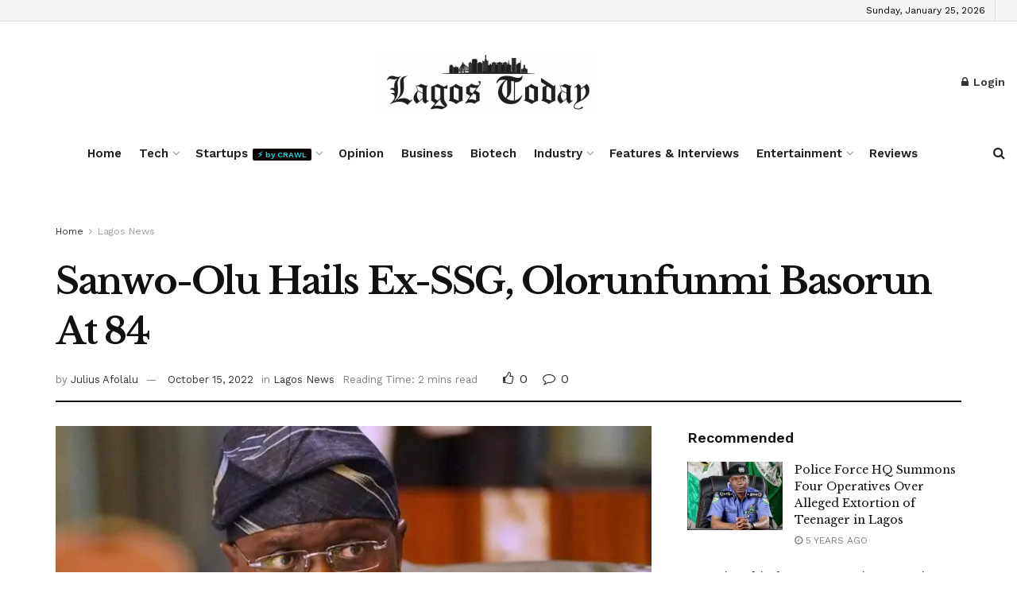

--- FILE ---
content_type: text/html; charset=UTF-8
request_url: https://thelagostoday.com/sanwo-olu-hails-ex-ssg-olorunfunmi-basorun-at-84/
body_size: 225800
content:
<!doctype html>
<!--[if lt IE 7]> <html class="no-js lt-ie9 lt-ie8 lt-ie7" lang="en-US" prefix="og: https://ogp.me/ns#"> <![endif]-->
<!--[if IE 7]>    <html class="no-js lt-ie9 lt-ie8" lang="en-US" prefix="og: https://ogp.me/ns#"> <![endif]-->
<!--[if IE 8]>    <html class="no-js lt-ie9" lang="en-US" prefix="og: https://ogp.me/ns#"> <![endif]-->
<!--[if IE 9]>    <html class="no-js lt-ie10" lang="en-US" prefix="og: https://ogp.me/ns#"> <![endif]-->
<!--[if gt IE 8]><!--> <html class="no-js" lang="en-US" prefix="og: https://ogp.me/ns#"> <!--<![endif]-->
<head>
    <meta http-equiv="Content-Type" content="text/html; charset=UTF-8" />
    <meta name='viewport' content='width=device-width, initial-scale=1, user-scalable=yes' />
    <link rel="profile" href="http://gmpg.org/xfn/11" />
    <link rel="pingback" href="https://thelagostoday.com/xmlrpc.php" />
    			<script type="text/javascript">
			  var jnews_ajax_url = '/?ajax-request=jnews'
			</script>
			<script type="text/javascript">;window.jnews=window.jnews||{},window.jnews.library=window.jnews.library||{},window.jnews.library=function(){"use strict";var e=this;e.win=window,e.doc=document,e.noop=function(){},e.globalBody=e.doc.getElementsByTagName("body")[0],e.globalBody=e.globalBody?e.globalBody:e.doc,e.win.jnewsDataStorage=e.win.jnewsDataStorage||{_storage:new WeakMap,put:function(e,t,n){this._storage.has(e)||this._storage.set(e,new Map),this._storage.get(e).set(t,n)},get:function(e,t){return this._storage.get(e).get(t)},has:function(e,t){return this._storage.has(e)&&this._storage.get(e).has(t)},remove:function(e,t){var n=this._storage.get(e).delete(t);return 0===!this._storage.get(e).size&&this._storage.delete(e),n}},e.windowWidth=function(){return e.win.innerWidth||e.docEl.clientWidth||e.globalBody.clientWidth},e.windowHeight=function(){return e.win.innerHeight||e.docEl.clientHeight||e.globalBody.clientHeight},e.requestAnimationFrame=e.win.requestAnimationFrame||e.win.webkitRequestAnimationFrame||e.win.mozRequestAnimationFrame||e.win.msRequestAnimationFrame||window.oRequestAnimationFrame||function(e){return setTimeout(e,1e3/60)},e.cancelAnimationFrame=e.win.cancelAnimationFrame||e.win.webkitCancelAnimationFrame||e.win.webkitCancelRequestAnimationFrame||e.win.mozCancelAnimationFrame||e.win.msCancelRequestAnimationFrame||e.win.oCancelRequestAnimationFrame||function(e){clearTimeout(e)},e.classListSupport="classList"in document.createElement("_"),e.hasClass=e.classListSupport?function(e,t){return e.classList.contains(t)}:function(e,t){return e.className.indexOf(t)>=0},e.addClass=e.classListSupport?function(t,n){e.hasClass(t,n)||t.classList.add(n)}:function(t,n){e.hasClass(t,n)||(t.className+=" "+n)},e.removeClass=e.classListSupport?function(t,n){e.hasClass(t,n)&&t.classList.remove(n)}:function(t,n){e.hasClass(t,n)&&(t.className=t.className.replace(n,""))},e.objKeys=function(e){var t=[];for(var n in e)Object.prototype.hasOwnProperty.call(e,n)&&t.push(n);return t},e.isObjectSame=function(e,t){var n=!0;return JSON.stringify(e)!==JSON.stringify(t)&&(n=!1),n},e.extend=function(){for(var e,t,n,o=arguments[0]||{},i=1,a=arguments.length;i<a;i++)if(null!==(e=arguments[i]))for(t in e)o!==(n=e[t])&&void 0!==n&&(o[t]=n);return o},e.dataStorage=e.win.jnewsDataStorage,e.isVisible=function(e){return 0!==e.offsetWidth&&0!==e.offsetHeight||e.getBoundingClientRect().length},e.getHeight=function(e){return e.offsetHeight||e.clientHeight||e.getBoundingClientRect().height},e.getWidth=function(e){return e.offsetWidth||e.clientWidth||e.getBoundingClientRect().width},e.supportsPassive=!1;try{var t=Object.defineProperty({},"passive",{get:function(){e.supportsPassive=!0}});"createEvent"in e.doc?e.win.addEventListener("test",null,t):"fireEvent"in e.doc&&e.win.attachEvent("test",null)}catch(e){}e.passiveOption=!!e.supportsPassive&&{passive:!0},e.setStorage=function(e,t){e="jnews-"+e;var n={expired:Math.floor(((new Date).getTime()+432e5)/1e3)};t=Object.assign(n,t);localStorage.setItem(e,JSON.stringify(t))},e.getStorage=function(e){e="jnews-"+e;var t=localStorage.getItem(e);return null!==t&&0<t.length?JSON.parse(localStorage.getItem(e)):{}},e.expiredStorage=function(){var t,n="jnews-";for(var o in localStorage)o.indexOf(n)>-1&&"undefined"!==(t=e.getStorage(o.replace(n,""))).expired&&t.expired<Math.floor((new Date).getTime()/1e3)&&localStorage.removeItem(o)},e.addEvents=function(t,n,o){for(var i in n){var a=["touchstart","touchmove"].indexOf(i)>=0&&!o&&e.passiveOption;"createEvent"in e.doc?t.addEventListener(i,n[i],a):"fireEvent"in e.doc&&t.attachEvent("on"+i,n[i])}},e.removeEvents=function(t,n){for(var o in n)"createEvent"in e.doc?t.removeEventListener(o,n[o]):"fireEvent"in e.doc&&t.detachEvent("on"+o,n[o])},e.triggerEvents=function(t,n,o){var i;o=o||{detail:null};return"createEvent"in e.doc?(!(i=e.doc.createEvent("CustomEvent")||new CustomEvent(n)).initCustomEvent||i.initCustomEvent(n,!0,!1,o),void t.dispatchEvent(i)):"fireEvent"in e.doc?((i=e.doc.createEventObject()).eventType=n,void t.fireEvent("on"+i.eventType,i)):void 0},e.getParents=function(t,n){void 0===n&&(n=e.doc);for(var o=[],i=t.parentNode,a=!1;!a;)if(i){var r=i;r.querySelectorAll(n).length?a=!0:(o.push(r),i=r.parentNode)}else o=[],a=!0;return o},e.forEach=function(e,t,n){for(var o=0,i=e.length;o<i;o++)t.call(n,e[o],o)},e.getText=function(e){return e.innerText||e.textContent},e.setText=function(e,t){var n="object"==typeof t?t.innerText||t.textContent:t;e.innerText&&(e.innerText=n),e.textContent&&(e.textContent=n)},e.httpBuildQuery=function(t){return e.objKeys(t).reduce(function t(n){var o=arguments.length>1&&void 0!==arguments[1]?arguments[1]:null;return function(i,a){var r=n[a];a=encodeURIComponent(a);var s=o?"".concat(o,"[").concat(a,"]"):a;return null==r||"function"==typeof r?(i.push("".concat(s,"=")),i):["number","boolean","string"].includes(typeof r)?(i.push("".concat(s,"=").concat(encodeURIComponent(r))),i):(i.push(e.objKeys(r).reduce(t(r,s),[]).join("&")),i)}}(t),[]).join("&")},e.get=function(t,n,o,i){return o="function"==typeof o?o:e.noop,e.ajax("GET",t,n,o,i)},e.post=function(t,n,o,i){return o="function"==typeof o?o:e.noop,e.ajax("POST",t,n,o,i)},e.ajax=function(t,n,o,i,a){var r=new XMLHttpRequest,s=n,c=e.httpBuildQuery(o);if(t=-1!=["GET","POST"].indexOf(t)?t:"GET",r.open(t,s+("GET"==t?"?"+c:""),!0),"POST"==t&&r.setRequestHeader("Content-type","application/x-www-form-urlencoded"),r.setRequestHeader("X-Requested-With","XMLHttpRequest"),r.onreadystatechange=function(){4===r.readyState&&200<=r.status&&300>r.status&&"function"==typeof i&&i.call(void 0,r.response)},void 0!==a&&!a){return{xhr:r,send:function(){r.send("POST"==t?c:null)}}}return r.send("POST"==t?c:null),{xhr:r}},e.scrollTo=function(t,n,o){function i(e,t,n){this.start=this.position(),this.change=e-this.start,this.currentTime=0,this.increment=20,this.duration=void 0===n?500:n,this.callback=t,this.finish=!1,this.animateScroll()}return Math.easeInOutQuad=function(e,t,n,o){return(e/=o/2)<1?n/2*e*e+t:-n/2*(--e*(e-2)-1)+t},i.prototype.stop=function(){this.finish=!0},i.prototype.move=function(t){e.doc.documentElement.scrollTop=t,e.globalBody.parentNode.scrollTop=t,e.globalBody.scrollTop=t},i.prototype.position=function(){return e.doc.documentElement.scrollTop||e.globalBody.parentNode.scrollTop||e.globalBody.scrollTop},i.prototype.animateScroll=function(){this.currentTime+=this.increment;var t=Math.easeInOutQuad(this.currentTime,this.start,this.change,this.duration);this.move(t),this.currentTime<this.duration&&!this.finish?e.requestAnimationFrame.call(e.win,this.animateScroll.bind(this)):this.callback&&"function"==typeof this.callback&&this.callback()},new i(t,n,o)},e.unwrap=function(t){var n,o=t;e.forEach(t,(function(e,t){n?n+=e:n=e})),o.replaceWith(n)},e.performance={start:function(e){performance.mark(e+"Start")},stop:function(e){performance.mark(e+"End"),performance.measure(e,e+"Start",e+"End")}},e.fps=function(){var t=0,n=0,o=0;!function(){var i=t=0,a=0,r=0,s=document.getElementById("fpsTable"),c=function(t){void 0===document.getElementsByTagName("body")[0]?e.requestAnimationFrame.call(e.win,(function(){c(t)})):document.getElementsByTagName("body")[0].appendChild(t)};null===s&&((s=document.createElement("div")).style.position="fixed",s.style.top="120px",s.style.left="10px",s.style.width="100px",s.style.height="20px",s.style.border="1px solid black",s.style.fontSize="11px",s.style.zIndex="100000",s.style.backgroundColor="white",s.id="fpsTable",c(s));var l=function(){o++,n=Date.now(),(a=(o/(r=(n-t)/1e3)).toPrecision(2))!=i&&(i=a,s.innerHTML=i+"fps"),1<r&&(t=n,o=0),e.requestAnimationFrame.call(e.win,l)};l()}()},e.instr=function(e,t){for(var n=0;n<t.length;n++)if(-1!==e.toLowerCase().indexOf(t[n].toLowerCase()))return!0},e.winLoad=function(t,n){function o(o){if("complete"===e.doc.readyState||"interactive"===e.doc.readyState)return!o||n?setTimeout(t,n||1):t(o),1}o()||e.addEvents(e.win,{load:o})},e.docReady=function(t,n){function o(o){if("complete"===e.doc.readyState||"interactive"===e.doc.readyState)return!o||n?setTimeout(t,n||1):t(o),1}o()||e.addEvents(e.doc,{DOMContentLoaded:o})},e.fireOnce=function(){e.docReady((function(){e.assets=e.assets||[],e.assets.length&&(e.boot(),e.load_assets())}),50)},e.boot=function(){e.length&&e.doc.querySelectorAll("style[media]").forEach((function(e){"not all"==e.getAttribute("media")&&e.removeAttribute("media")}))},e.create_js=function(t,n){var o=e.doc.createElement("script");switch(o.setAttribute("src",t),n){case"defer":o.setAttribute("defer",!0);break;case"async":o.setAttribute("async",!0);break;case"deferasync":o.setAttribute("defer",!0),o.setAttribute("async",!0)}e.globalBody.appendChild(o)},e.load_assets=function(){"object"==typeof e.assets&&e.forEach(e.assets.slice(0),(function(t,n){var o="";t.defer&&(o+="defer"),t.async&&(o+="async"),e.create_js(t.url,o);var i=e.assets.indexOf(t);i>-1&&e.assets.splice(i,1)})),e.assets=jnewsoption.au_scripts=window.jnewsads=[]},e.setCookie=function(e,t,n){var o="";if(n){var i=new Date;i.setTime(i.getTime()+24*n*60*60*1e3),o="; expires="+i.toUTCString()}document.cookie=e+"="+(t||"")+o+"; path=/"},e.getCookie=function(e){for(var t=e+"=",n=document.cookie.split(";"),o=0;o<n.length;o++){for(var i=n[o];" "==i.charAt(0);)i=i.substring(1,i.length);if(0==i.indexOf(t))return i.substring(t.length,i.length)}return null},e.eraseCookie=function(e){document.cookie=e+"=; Path=/; Expires=Thu, 01 Jan 1970 00:00:01 GMT;"},e.docReady((function(){e.globalBody=e.globalBody==e.doc?e.doc.getElementsByTagName("body")[0]:e.globalBody,e.globalBody=e.globalBody?e.globalBody:e.doc})),e.winLoad((function(){e.winLoad((function(){var t=!1;if(void 0!==window.jnewsadmin)if(void 0!==window.file_version_checker){var n=e.objKeys(window.file_version_checker);n.length?n.forEach((function(e){t||"10.0.4"===window.file_version_checker[e]||(t=!0)})):t=!0}else t=!0;t&&(window.jnewsHelper.getMessage(),window.jnewsHelper.getNotice())}),2500)}))},window.jnews.library=new window.jnews.library;</script><script type="module">;/*! instant.page v5.1.1 - (C) 2019-2020 Alexandre Dieulot - https://instant.page/license */
let t,e;const n=new Set,o=document.createElement("link"),i=o.relList&&o.relList.supports&&o.relList.supports("prefetch")&&window.IntersectionObserver&&"isIntersecting"in IntersectionObserverEntry.prototype,s="instantAllowQueryString"in document.body.dataset,a="instantAllowExternalLinks"in document.body.dataset,r="instantWhitelist"in document.body.dataset,c="instantMousedownShortcut"in document.body.dataset,d=1111;let l=65,u=!1,f=!1,m=!1;if("instantIntensity"in document.body.dataset){const t=document.body.dataset.instantIntensity;if("mousedown"==t.substr(0,9))u=!0,"mousedown-only"==t&&(f=!0);else if("viewport"==t.substr(0,8))navigator.connection&&(navigator.connection.saveData||navigator.connection.effectiveType&&navigator.connection.effectiveType.includes("2g"))||("viewport"==t?document.documentElement.clientWidth*document.documentElement.clientHeight<45e4&&(m=!0):"viewport-all"==t&&(m=!0));else{const e=parseInt(t);isNaN(e)||(l=e)}}if(i){const n={capture:!0,passive:!0};if(f||document.addEventListener("touchstart",(function(t){e=performance.now();const n=t.target.closest("a");h(n)&&v(n.href)}),n),u?c||document.addEventListener("mousedown",(function(t){const e=t.target.closest("a");h(e)&&v(e.href)}),n):document.addEventListener("mouseover",(function(n){if(performance.now()-e<d)return;if(!("closest"in n.target))return;const o=n.target.closest("a");h(o)&&(o.addEventListener("mouseout",p,{passive:!0}),t=setTimeout((()=>{v(o.href),t=void 0}),l))}),n),c&&document.addEventListener("mousedown",(function(t){if(performance.now()-e<d)return;const n=t.target.closest("a");if(t.which>1||t.metaKey||t.ctrlKey)return;if(!n)return;n.addEventListener("click",(function(t){1337!=t.detail&&t.preventDefault()}),{capture:!0,passive:!1,once:!0});const o=new MouseEvent("click",{view:window,bubbles:!0,cancelable:!1,detail:1337});n.dispatchEvent(o)}),n),m){let t;(t=window.requestIdleCallback?t=>{requestIdleCallback(t,{timeout:1500})}:t=>{t()})((()=>{const t=new IntersectionObserver((e=>{e.forEach((e=>{if(e.isIntersecting){const n=e.target;t.unobserve(n),v(n.href)}}))}));document.querySelectorAll("a").forEach((e=>{h(e)&&t.observe(e)}))}))}}function p(e){e.relatedTarget&&e.target.closest("a")==e.relatedTarget.closest("a")||t&&(clearTimeout(t),t=void 0)}function h(t){if(t&&t.href&&(!r||"instant"in t.dataset)&&(a||t.origin==location.origin||"instant"in t.dataset)&&["http:","https:"].includes(t.protocol)&&("http:"!=t.protocol||"https:"!=location.protocol)&&(s||!t.search||"instant"in t.dataset)&&!(t.hash&&t.pathname+t.search==location.pathname+location.search||"noInstant"in t.dataset))return!0}function v(t){if(n.has(t))return;const e=document.createElement("link");e.rel="prefetch",e.href=t,document.head.appendChild(e),n.add(t)}</script>
<!-- Search Engine Optimization by Rank Math - https://rankmath.com/ -->
<title>Sanwo-Olu Hails Ex-SSG, Olorunfunmi Basorun At 84 - The Lagos Today</title>
<meta name="description" content="Lagos State Governor, Mr Bababajide Sanwo-Olu, has congratulated member of the Governance Advisory Council (GAC) and Second Republic Secretary to the State"/>
<meta name="robots" content="follow, index, max-snippet:-1, max-video-preview:-1, max-image-preview:large"/>
<link rel="canonical" href="https://thelagostoday.com/sanwo-olu-hails-ex-ssg-olorunfunmi-basorun-at-84/" />
<meta property="og:locale" content="en_US" />
<meta property="og:type" content="article" />
<meta property="og:title" content="Sanwo-Olu Hails Ex-SSG, Olorunfunmi Basorun At 84 - The Lagos Today" />
<meta property="og:description" content="Lagos State Governor, Mr Bababajide Sanwo-Olu, has congratulated member of the Governance Advisory Council (GAC) and Second Republic Secretary to the State" />
<meta property="og:url" content="https://thelagostoday.com/sanwo-olu-hails-ex-ssg-olorunfunmi-basorun-at-84/" />
<meta property="og:site_name" content="The Lagos Today" />
<meta property="article:publisher" content="https://www.facebook.com/thelagostoday/?modal=admin_todo_tour" />
<meta property="article:tag" content="Babajide Sanwo-Olu" />
<meta property="article:tag" content="Chief Olorunfunmi Basorun" />
<meta property="article:tag" content="Lagos State Government" />
<meta property="article:section" content="Lagos News" />
<meta property="og:updated_time" content="2022-10-15T21:02:44+01:00" />
<meta property="og:image" content="https://i0.wp.com/thelagostoday.com/wp-content/uploads/2021/07/Babajide-Sanwo-Olu-1.jpeg" />
<meta property="og:image:secure_url" content="https://i0.wp.com/thelagostoday.com/wp-content/uploads/2021/07/Babajide-Sanwo-Olu-1.jpeg" />
<meta property="og:image:width" content="800" />
<meta property="og:image:height" content="550" />
<meta property="og:image:alt" content="Sanwo-Olu" />
<meta property="og:image:type" content="image/jpeg" />
<meta property="article:published_time" content="2022-10-15T21:02:40+01:00" />
<meta property="article:modified_time" content="2022-10-15T21:02:44+01:00" />
<meta name="twitter:card" content="summary_large_image" />
<meta name="twitter:title" content="Sanwo-Olu Hails Ex-SSG, Olorunfunmi Basorun At 84 - The Lagos Today" />
<meta name="twitter:description" content="Lagos State Governor, Mr Bababajide Sanwo-Olu, has congratulated member of the Governance Advisory Council (GAC) and Second Republic Secretary to the State" />
<meta name="twitter:site" content="@lagostodayng" />
<meta name="twitter:creator" content="@lagostodayng" />
<meta name="twitter:image" content="https://i0.wp.com/thelagostoday.com/wp-content/uploads/2021/07/Babajide-Sanwo-Olu-1.jpeg" />
<meta name="twitter:label1" content="Written by" />
<meta name="twitter:data1" content="Julius Afolalu" />
<meta name="twitter:label2" content="Time to read" />
<meta name="twitter:data2" content="1 minute" />
<script type="application/ld+json" class="rank-math-schema">{"@context":"https://schema.org","@graph":[{"@type":"Organization","@id":"https://thelagostoday.com/#organization","name":"The Lagos Today","url":"https://thelagostoday.com","sameAs":["https://www.facebook.com/thelagostoday/?modal=admin_todo_tour","https://twitter.com/lagostodayng"],"email":"info@thelagostoday.com","logo":{"@type":"ImageObject","@id":"https://thelagostoday.com/#logo","url":"https://thelagostoday.com/wp-content/uploads/2020/08/lagos-today-3-logo.jpeg","contentUrl":"https://thelagostoday.com/wp-content/uploads/2020/08/lagos-today-3-logo.jpeg","caption":"The Lagos Today","inLanguage":"en-US","width":"294","height":"267"},"contactPoint":[{"@type":"ContactPoint","telephone":"08105184454","contactType":"customer support"}]},{"@type":"WebSite","@id":"https://thelagostoday.com/#website","url":"https://thelagostoday.com","name":"The Lagos Today","publisher":{"@id":"https://thelagostoday.com/#organization"},"inLanguage":"en-US"},{"@type":"ImageObject","@id":"https://i0.wp.com/thelagostoday.com/wp-content/uploads/2021/07/Babajide-Sanwo-Olu-1.jpeg?fit=800%2C550&amp;ssl=1","url":"https://i0.wp.com/thelagostoday.com/wp-content/uploads/2021/07/Babajide-Sanwo-Olu-1.jpeg?fit=800%2C550&amp;ssl=1","width":"800","height":"550","inLanguage":"en-US"},{"@type":"WebPage","@id":"https://thelagostoday.com/sanwo-olu-hails-ex-ssg-olorunfunmi-basorun-at-84/#webpage","url":"https://thelagostoday.com/sanwo-olu-hails-ex-ssg-olorunfunmi-basorun-at-84/","name":"Sanwo-Olu Hails Ex-SSG, Olorunfunmi Basorun At 84 - The Lagos Today","datePublished":"2022-10-15T21:02:40+01:00","dateModified":"2022-10-15T21:02:44+01:00","isPartOf":{"@id":"https://thelagostoday.com/#website"},"primaryImageOfPage":{"@id":"https://i0.wp.com/thelagostoday.com/wp-content/uploads/2021/07/Babajide-Sanwo-Olu-1.jpeg?fit=800%2C550&amp;ssl=1"},"inLanguage":"en-US"},{"@type":"Person","@id":"https://thelagostoday.com/author/julius/","name":"Julius Afolalu","url":"https://thelagostoday.com/author/julius/","image":{"@type":"ImageObject","@id":"https://secure.gravatar.com/avatar/64bad4366f36690e60263b2ac1a15d3b?s=96&amp;d=mm&amp;r=g","url":"https://secure.gravatar.com/avatar/64bad4366f36690e60263b2ac1a15d3b?s=96&amp;d=mm&amp;r=g","caption":"Julius Afolalu","inLanguage":"en-US"},"worksFor":{"@id":"https://thelagostoday.com/#organization"}},{"@type":"BlogPosting","headline":"Sanwo-Olu Hails Ex-SSG, Olorunfunmi Basorun At 84 - The Lagos Today","keywords":"Sanwo-Olu","datePublished":"2022-10-15T21:02:40+01:00","dateModified":"2022-10-15T21:02:44+01:00","articleSection":"Lagos News","author":{"@id":"https://thelagostoday.com/author/julius/","name":"Julius Afolalu"},"publisher":{"@id":"https://thelagostoday.com/#organization"},"description":"Lagos State Governor, Mr Bababajide Sanwo-Olu, has congratulated member of the Governance Advisory Council (GAC) and Second Republic Secretary to the State","name":"Sanwo-Olu Hails Ex-SSG, Olorunfunmi Basorun At 84 - The Lagos Today","@id":"https://thelagostoday.com/sanwo-olu-hails-ex-ssg-olorunfunmi-basorun-at-84/#richSnippet","isPartOf":{"@id":"https://thelagostoday.com/sanwo-olu-hails-ex-ssg-olorunfunmi-basorun-at-84/#webpage"},"image":{"@id":"https://i0.wp.com/thelagostoday.com/wp-content/uploads/2021/07/Babajide-Sanwo-Olu-1.jpeg?fit=800%2C550&amp;ssl=1"},"inLanguage":"en-US","mainEntityOfPage":{"@id":"https://thelagostoday.com/sanwo-olu-hails-ex-ssg-olorunfunmi-basorun-at-84/#webpage"}}]}</script>
<!-- /Rank Math WordPress SEO plugin -->

<link rel='dns-prefetch' href='//stats.wp.com' />
<link rel='dns-prefetch' href='//fonts.googleapis.com' />
<link rel='dns-prefetch' href='//c0.wp.com' />
<link rel='dns-prefetch' href='//widgets.wp.com' />
<link rel='dns-prefetch' href='//s0.wp.com' />
<link rel='dns-prefetch' href='//0.gravatar.com' />
<link rel='dns-prefetch' href='//1.gravatar.com' />
<link rel='dns-prefetch' href='//2.gravatar.com' />
<link rel='dns-prefetch' href='//i0.wp.com' />
<link rel='preconnect' href='https://fonts.gstatic.com' />
<link rel="alternate" type="application/rss+xml" title="The Lagos Today &raquo; Feed" href="https://thelagostoday.com/feed/" />
<link rel="alternate" type="application/rss+xml" title="The Lagos Today &raquo; Comments Feed" href="https://thelagostoday.com/comments/feed/" />
<link rel="alternate" type="application/rss+xml" title="The Lagos Today &raquo; Sanwo-Olu Hails Ex-SSG, Olorunfunmi Basorun At 84 Comments Feed" href="https://thelagostoday.com/sanwo-olu-hails-ex-ssg-olorunfunmi-basorun-at-84/feed/" />
<script type="text/javascript">
/* <![CDATA[ */
window._wpemojiSettings = {"baseUrl":"https:\/\/s.w.org\/images\/core\/emoji\/15.0.3\/72x72\/","ext":".png","svgUrl":"https:\/\/s.w.org\/images\/core\/emoji\/15.0.3\/svg\/","svgExt":".svg","source":{"concatemoji":"https:\/\/thelagostoday.com\/wp-includes\/js\/wp-emoji-release.min.js?ver=6.5.7"}};
/*! This file is auto-generated */
!function(i,n){var o,s,e;function c(e){try{var t={supportTests:e,timestamp:(new Date).valueOf()};sessionStorage.setItem(o,JSON.stringify(t))}catch(e){}}function p(e,t,n){e.clearRect(0,0,e.canvas.width,e.canvas.height),e.fillText(t,0,0);var t=new Uint32Array(e.getImageData(0,0,e.canvas.width,e.canvas.height).data),r=(e.clearRect(0,0,e.canvas.width,e.canvas.height),e.fillText(n,0,0),new Uint32Array(e.getImageData(0,0,e.canvas.width,e.canvas.height).data));return t.every(function(e,t){return e===r[t]})}function u(e,t,n){switch(t){case"flag":return n(e,"\ud83c\udff3\ufe0f\u200d\u26a7\ufe0f","\ud83c\udff3\ufe0f\u200b\u26a7\ufe0f")?!1:!n(e,"\ud83c\uddfa\ud83c\uddf3","\ud83c\uddfa\u200b\ud83c\uddf3")&&!n(e,"\ud83c\udff4\udb40\udc67\udb40\udc62\udb40\udc65\udb40\udc6e\udb40\udc67\udb40\udc7f","\ud83c\udff4\u200b\udb40\udc67\u200b\udb40\udc62\u200b\udb40\udc65\u200b\udb40\udc6e\u200b\udb40\udc67\u200b\udb40\udc7f");case"emoji":return!n(e,"\ud83d\udc26\u200d\u2b1b","\ud83d\udc26\u200b\u2b1b")}return!1}function f(e,t,n){var r="undefined"!=typeof WorkerGlobalScope&&self instanceof WorkerGlobalScope?new OffscreenCanvas(300,150):i.createElement("canvas"),a=r.getContext("2d",{willReadFrequently:!0}),o=(a.textBaseline="top",a.font="600 32px Arial",{});return e.forEach(function(e){o[e]=t(a,e,n)}),o}function t(e){var t=i.createElement("script");t.src=e,t.defer=!0,i.head.appendChild(t)}"undefined"!=typeof Promise&&(o="wpEmojiSettingsSupports",s=["flag","emoji"],n.supports={everything:!0,everythingExceptFlag:!0},e=new Promise(function(e){i.addEventListener("DOMContentLoaded",e,{once:!0})}),new Promise(function(t){var n=function(){try{var e=JSON.parse(sessionStorage.getItem(o));if("object"==typeof e&&"number"==typeof e.timestamp&&(new Date).valueOf()<e.timestamp+604800&&"object"==typeof e.supportTests)return e.supportTests}catch(e){}return null}();if(!n){if("undefined"!=typeof Worker&&"undefined"!=typeof OffscreenCanvas&&"undefined"!=typeof URL&&URL.createObjectURL&&"undefined"!=typeof Blob)try{var e="postMessage("+f.toString()+"("+[JSON.stringify(s),u.toString(),p.toString()].join(",")+"));",r=new Blob([e],{type:"text/javascript"}),a=new Worker(URL.createObjectURL(r),{name:"wpTestEmojiSupports"});return void(a.onmessage=function(e){c(n=e.data),a.terminate(),t(n)})}catch(e){}c(n=f(s,u,p))}t(n)}).then(function(e){for(var t in e)n.supports[t]=e[t],n.supports.everything=n.supports.everything&&n.supports[t],"flag"!==t&&(n.supports.everythingExceptFlag=n.supports.everythingExceptFlag&&n.supports[t]);n.supports.everythingExceptFlag=n.supports.everythingExceptFlag&&!n.supports.flag,n.DOMReady=!1,n.readyCallback=function(){n.DOMReady=!0}}).then(function(){return e}).then(function(){var e;n.supports.everything||(n.readyCallback(),(e=n.source||{}).concatemoji?t(e.concatemoji):e.wpemoji&&e.twemoji&&(t(e.twemoji),t(e.wpemoji)))}))}((window,document),window._wpemojiSettings);
/* ]]> */
</script>
<style id='wp-emoji-styles-inline-css' type='text/css'>

	img.wp-smiley, img.emoji {
		display: inline !important;
		border: none !important;
		box-shadow: none !important;
		height: 1em !important;
		width: 1em !important;
		margin: 0 0.07em !important;
		vertical-align: -0.1em !important;
		background: none !important;
		padding: 0 !important;
	}
</style>
<link rel='stylesheet' id='wp-block-library-css' href='https://c0.wp.com/c/6.5.7/wp-includes/css/dist/block-library/style.min.css' type='text/css' media='all' />
<link rel='stylesheet' id='mediaelement-css' href='https://c0.wp.com/c/6.5.7/wp-includes/js/mediaelement/mediaelementplayer-legacy.min.css' type='text/css' media='all' />
<link rel='stylesheet' id='wp-mediaelement-css' href='https://c0.wp.com/c/6.5.7/wp-includes/js/mediaelement/wp-mediaelement.min.css' type='text/css' media='all' />
<style id='jetpack-sharing-buttons-style-inline-css' type='text/css'>
.jetpack-sharing-buttons__services-list{display:flex;flex-direction:row;flex-wrap:wrap;gap:0;list-style-type:none;margin:5px;padding:0}.jetpack-sharing-buttons__services-list.has-small-icon-size{font-size:12px}.jetpack-sharing-buttons__services-list.has-normal-icon-size{font-size:16px}.jetpack-sharing-buttons__services-list.has-large-icon-size{font-size:24px}.jetpack-sharing-buttons__services-list.has-huge-icon-size{font-size:36px}@media print{.jetpack-sharing-buttons__services-list{display:none!important}}.editor-styles-wrapper .wp-block-jetpack-sharing-buttons{gap:0;padding-inline-start:0}ul.jetpack-sharing-buttons__services-list.has-background{padding:1.25em 2.375em}
</style>
<style id='classic-theme-styles-inline-css' type='text/css'>
/*! This file is auto-generated */
.wp-block-button__link{color:#fff;background-color:#32373c;border-radius:9999px;box-shadow:none;text-decoration:none;padding:calc(.667em + 2px) calc(1.333em + 2px);font-size:1.125em}.wp-block-file__button{background:#32373c;color:#fff;text-decoration:none}
</style>
<style id='global-styles-inline-css' type='text/css'>
body{--wp--preset--color--black: #000000;--wp--preset--color--cyan-bluish-gray: #abb8c3;--wp--preset--color--white: #ffffff;--wp--preset--color--pale-pink: #f78da7;--wp--preset--color--vivid-red: #cf2e2e;--wp--preset--color--luminous-vivid-orange: #ff6900;--wp--preset--color--luminous-vivid-amber: #fcb900;--wp--preset--color--light-green-cyan: #7bdcb5;--wp--preset--color--vivid-green-cyan: #00d084;--wp--preset--color--pale-cyan-blue: #8ed1fc;--wp--preset--color--vivid-cyan-blue: #0693e3;--wp--preset--color--vivid-purple: #9b51e0;--wp--preset--gradient--vivid-cyan-blue-to-vivid-purple: linear-gradient(135deg,rgba(6,147,227,1) 0%,rgb(155,81,224) 100%);--wp--preset--gradient--light-green-cyan-to-vivid-green-cyan: linear-gradient(135deg,rgb(122,220,180) 0%,rgb(0,208,130) 100%);--wp--preset--gradient--luminous-vivid-amber-to-luminous-vivid-orange: linear-gradient(135deg,rgba(252,185,0,1) 0%,rgba(255,105,0,1) 100%);--wp--preset--gradient--luminous-vivid-orange-to-vivid-red: linear-gradient(135deg,rgba(255,105,0,1) 0%,rgb(207,46,46) 100%);--wp--preset--gradient--very-light-gray-to-cyan-bluish-gray: linear-gradient(135deg,rgb(238,238,238) 0%,rgb(169,184,195) 100%);--wp--preset--gradient--cool-to-warm-spectrum: linear-gradient(135deg,rgb(74,234,220) 0%,rgb(151,120,209) 20%,rgb(207,42,186) 40%,rgb(238,44,130) 60%,rgb(251,105,98) 80%,rgb(254,248,76) 100%);--wp--preset--gradient--blush-light-purple: linear-gradient(135deg,rgb(255,206,236) 0%,rgb(152,150,240) 100%);--wp--preset--gradient--blush-bordeaux: linear-gradient(135deg,rgb(254,205,165) 0%,rgb(254,45,45) 50%,rgb(107,0,62) 100%);--wp--preset--gradient--luminous-dusk: linear-gradient(135deg,rgb(255,203,112) 0%,rgb(199,81,192) 50%,rgb(65,88,208) 100%);--wp--preset--gradient--pale-ocean: linear-gradient(135deg,rgb(255,245,203) 0%,rgb(182,227,212) 50%,rgb(51,167,181) 100%);--wp--preset--gradient--electric-grass: linear-gradient(135deg,rgb(202,248,128) 0%,rgb(113,206,126) 100%);--wp--preset--gradient--midnight: linear-gradient(135deg,rgb(2,3,129) 0%,rgb(40,116,252) 100%);--wp--preset--font-size--small: 13px;--wp--preset--font-size--medium: 20px;--wp--preset--font-size--large: 36px;--wp--preset--font-size--x-large: 42px;--wp--preset--spacing--20: 0.44rem;--wp--preset--spacing--30: 0.67rem;--wp--preset--spacing--40: 1rem;--wp--preset--spacing--50: 1.5rem;--wp--preset--spacing--60: 2.25rem;--wp--preset--spacing--70: 3.38rem;--wp--preset--spacing--80: 5.06rem;--wp--preset--shadow--natural: 6px 6px 9px rgba(0, 0, 0, 0.2);--wp--preset--shadow--deep: 12px 12px 50px rgba(0, 0, 0, 0.4);--wp--preset--shadow--sharp: 6px 6px 0px rgba(0, 0, 0, 0.2);--wp--preset--shadow--outlined: 6px 6px 0px -3px rgba(255, 255, 255, 1), 6px 6px rgba(0, 0, 0, 1);--wp--preset--shadow--crisp: 6px 6px 0px rgba(0, 0, 0, 1);}:where(.is-layout-flex){gap: 0.5em;}:where(.is-layout-grid){gap: 0.5em;}body .is-layout-flex{display: flex;}body .is-layout-flex{flex-wrap: wrap;align-items: center;}body .is-layout-flex > *{margin: 0;}body .is-layout-grid{display: grid;}body .is-layout-grid > *{margin: 0;}:where(.wp-block-columns.is-layout-flex){gap: 2em;}:where(.wp-block-columns.is-layout-grid){gap: 2em;}:where(.wp-block-post-template.is-layout-flex){gap: 1.25em;}:where(.wp-block-post-template.is-layout-grid){gap: 1.25em;}.has-black-color{color: var(--wp--preset--color--black) !important;}.has-cyan-bluish-gray-color{color: var(--wp--preset--color--cyan-bluish-gray) !important;}.has-white-color{color: var(--wp--preset--color--white) !important;}.has-pale-pink-color{color: var(--wp--preset--color--pale-pink) !important;}.has-vivid-red-color{color: var(--wp--preset--color--vivid-red) !important;}.has-luminous-vivid-orange-color{color: var(--wp--preset--color--luminous-vivid-orange) !important;}.has-luminous-vivid-amber-color{color: var(--wp--preset--color--luminous-vivid-amber) !important;}.has-light-green-cyan-color{color: var(--wp--preset--color--light-green-cyan) !important;}.has-vivid-green-cyan-color{color: var(--wp--preset--color--vivid-green-cyan) !important;}.has-pale-cyan-blue-color{color: var(--wp--preset--color--pale-cyan-blue) !important;}.has-vivid-cyan-blue-color{color: var(--wp--preset--color--vivid-cyan-blue) !important;}.has-vivid-purple-color{color: var(--wp--preset--color--vivid-purple) !important;}.has-black-background-color{background-color: var(--wp--preset--color--black) !important;}.has-cyan-bluish-gray-background-color{background-color: var(--wp--preset--color--cyan-bluish-gray) !important;}.has-white-background-color{background-color: var(--wp--preset--color--white) !important;}.has-pale-pink-background-color{background-color: var(--wp--preset--color--pale-pink) !important;}.has-vivid-red-background-color{background-color: var(--wp--preset--color--vivid-red) !important;}.has-luminous-vivid-orange-background-color{background-color: var(--wp--preset--color--luminous-vivid-orange) !important;}.has-luminous-vivid-amber-background-color{background-color: var(--wp--preset--color--luminous-vivid-amber) !important;}.has-light-green-cyan-background-color{background-color: var(--wp--preset--color--light-green-cyan) !important;}.has-vivid-green-cyan-background-color{background-color: var(--wp--preset--color--vivid-green-cyan) !important;}.has-pale-cyan-blue-background-color{background-color: var(--wp--preset--color--pale-cyan-blue) !important;}.has-vivid-cyan-blue-background-color{background-color: var(--wp--preset--color--vivid-cyan-blue) !important;}.has-vivid-purple-background-color{background-color: var(--wp--preset--color--vivid-purple) !important;}.has-black-border-color{border-color: var(--wp--preset--color--black) !important;}.has-cyan-bluish-gray-border-color{border-color: var(--wp--preset--color--cyan-bluish-gray) !important;}.has-white-border-color{border-color: var(--wp--preset--color--white) !important;}.has-pale-pink-border-color{border-color: var(--wp--preset--color--pale-pink) !important;}.has-vivid-red-border-color{border-color: var(--wp--preset--color--vivid-red) !important;}.has-luminous-vivid-orange-border-color{border-color: var(--wp--preset--color--luminous-vivid-orange) !important;}.has-luminous-vivid-amber-border-color{border-color: var(--wp--preset--color--luminous-vivid-amber) !important;}.has-light-green-cyan-border-color{border-color: var(--wp--preset--color--light-green-cyan) !important;}.has-vivid-green-cyan-border-color{border-color: var(--wp--preset--color--vivid-green-cyan) !important;}.has-pale-cyan-blue-border-color{border-color: var(--wp--preset--color--pale-cyan-blue) !important;}.has-vivid-cyan-blue-border-color{border-color: var(--wp--preset--color--vivid-cyan-blue) !important;}.has-vivid-purple-border-color{border-color: var(--wp--preset--color--vivid-purple) !important;}.has-vivid-cyan-blue-to-vivid-purple-gradient-background{background: var(--wp--preset--gradient--vivid-cyan-blue-to-vivid-purple) !important;}.has-light-green-cyan-to-vivid-green-cyan-gradient-background{background: var(--wp--preset--gradient--light-green-cyan-to-vivid-green-cyan) !important;}.has-luminous-vivid-amber-to-luminous-vivid-orange-gradient-background{background: var(--wp--preset--gradient--luminous-vivid-amber-to-luminous-vivid-orange) !important;}.has-luminous-vivid-orange-to-vivid-red-gradient-background{background: var(--wp--preset--gradient--luminous-vivid-orange-to-vivid-red) !important;}.has-very-light-gray-to-cyan-bluish-gray-gradient-background{background: var(--wp--preset--gradient--very-light-gray-to-cyan-bluish-gray) !important;}.has-cool-to-warm-spectrum-gradient-background{background: var(--wp--preset--gradient--cool-to-warm-spectrum) !important;}.has-blush-light-purple-gradient-background{background: var(--wp--preset--gradient--blush-light-purple) !important;}.has-blush-bordeaux-gradient-background{background: var(--wp--preset--gradient--blush-bordeaux) !important;}.has-luminous-dusk-gradient-background{background: var(--wp--preset--gradient--luminous-dusk) !important;}.has-pale-ocean-gradient-background{background: var(--wp--preset--gradient--pale-ocean) !important;}.has-electric-grass-gradient-background{background: var(--wp--preset--gradient--electric-grass) !important;}.has-midnight-gradient-background{background: var(--wp--preset--gradient--midnight) !important;}.has-small-font-size{font-size: var(--wp--preset--font-size--small) !important;}.has-medium-font-size{font-size: var(--wp--preset--font-size--medium) !important;}.has-large-font-size{font-size: var(--wp--preset--font-size--large) !important;}.has-x-large-font-size{font-size: var(--wp--preset--font-size--x-large) !important;}
.wp-block-navigation a:where(:not(.wp-element-button)){color: inherit;}
:where(.wp-block-post-template.is-layout-flex){gap: 1.25em;}:where(.wp-block-post-template.is-layout-grid){gap: 1.25em;}
:where(.wp-block-columns.is-layout-flex){gap: 2em;}:where(.wp-block-columns.is-layout-grid){gap: 2em;}
.wp-block-pullquote{font-size: 1.5em;line-height: 1.6;}
</style>
<link rel='stylesheet' id='js_composer_front-css' href='https://thelagostoday.com/wp-content/plugins/js_composer/assets/css/js_composer.min.css?ver=7.0' type='text/css' media='all' />
<link rel='stylesheet' id='jetpack_likes-css' href='https://c0.wp.com/p/jetpack/14.0/modules/likes/style.css' type='text/css' media='all' />
<link rel='stylesheet' id='jeg_customizer_font-css' href='//fonts.googleapis.com/css?family=Work+Sans%3Aregular%2C600%7CLibre+Baskerville%3Aregular%2Citalic%2C700&#038;display=swap&#038;ver=1.3.0' type='text/css' media='all' />
<link rel='stylesheet' id='josefin-sans-css' href='https://fonts.googleapis.com/css2?family=Josefin+Sans%3Aital%2Cwght%400%2C300%3B0%2C400%3B0%2C500%3B0%2C600%3B0%2C700%3B1%2C300%3B1%2C400%3B1%2C500%3B1%2C600%3B1%2C700&#038;display=swap&#038;ver=6.5.7' type='text/css' media='all' />
<link rel='stylesheet' id='font-awesome-css' href='https://thelagostoday.com/wp-content/themes/jnews/assets/fonts/font-awesome/font-awesome.min.css?ver=11.5.0' type='text/css' media='all' />
<link rel='stylesheet' id='jnews-icon-css' href='https://thelagostoday.com/wp-content/themes/jnews/assets/fonts/jegicon/jegicon.css?ver=11.5.0' type='text/css' media='all' />
<link rel='stylesheet' id='jscrollpane-css' href='https://thelagostoday.com/wp-content/themes/jnews/assets/css/jquery.jscrollpane.css?ver=11.5.0' type='text/css' media='all' />
<link rel='stylesheet' id='oknav-css' href='https://thelagostoday.com/wp-content/themes/jnews/assets/css/okayNav.css?ver=11.5.0' type='text/css' media='all' />
<link rel='stylesheet' id='magnific-popup-css' href='https://thelagostoday.com/wp-content/themes/jnews/assets/css/magnific-popup.css?ver=11.5.0' type='text/css' media='all' />
<link rel='stylesheet' id='chosen-css' href='https://thelagostoday.com/wp-content/themes/jnews/assets/css/chosen/chosen.css?ver=11.5.0' type='text/css' media='all' />
<link rel='stylesheet' id='jnews-main-css' href='https://thelagostoday.com/wp-content/themes/jnews/assets/css/main.css?ver=11.5.0' type='text/css' media='all' />
<link rel='stylesheet' id='jnews-pages-css' href='https://thelagostoday.com/wp-content/themes/jnews/assets/css/pages.css?ver=11.5.0' type='text/css' media='all' />
<link rel='stylesheet' id='jnews-single-css' href='https://thelagostoday.com/wp-content/themes/jnews/assets/css/single.css?ver=11.5.0' type='text/css' media='all' />
<link rel='stylesheet' id='jnews-responsive-css' href='https://thelagostoday.com/wp-content/themes/jnews/assets/css/responsive.css?ver=11.5.0' type='text/css' media='all' />
<link rel='stylesheet' id='jnews-pb-temp-css' href='https://thelagostoday.com/wp-content/themes/jnews/assets/css/pb-temp.css?ver=11.5.0' type='text/css' media='all' />
<link rel='stylesheet' id='jnews-js-composer-css' href='https://thelagostoday.com/wp-content/themes/jnews/assets/css/js-composer-frontend.css?ver=11.5.0' type='text/css' media='all' />
<link rel='stylesheet' id='jnews-style-css' href='https://thelagostoday.com/wp-content/themes/jnews/style.css?ver=11.5.0' type='text/css' media='all' />
<link rel='stylesheet' id='jnews-darkmode-css' href='https://thelagostoday.com/wp-content/themes/jnews/assets/css/darkmode.css?ver=11.5.0' type='text/css' media='all' />
<link rel='stylesheet' id='sharedaddy-css' href='https://c0.wp.com/p/jetpack/14.0/modules/sharedaddy/sharing.css' type='text/css' media='all' />
<link rel='stylesheet' id='social-logos-css' href='https://c0.wp.com/p/jetpack/14.0/_inc/social-logos/social-logos.min.css' type='text/css' media='all' />
<link rel='stylesheet' id='jnews-social-login-style-css' href='https://thelagostoday.com/wp-content/plugins/jnews-social-login/assets/css/plugin.css?ver=11.0.4' type='text/css' media='all' />
<link rel='stylesheet' id='jnews-select-share-css' href='https://thelagostoday.com/wp-content/plugins/jnews-social-share/assets/css/plugin.css' type='text/css' media='all' />
<link rel='stylesheet' id='jnews-weather-style-css' href='https://thelagostoday.com/wp-content/plugins/jnews-weather/assets/css/plugin.css?ver=11.0.2' type='text/css' media='all' />
<link rel='stylesheet' id='jnews-push-notification-css' href='https://thelagostoday.com/wp-content/plugins/jnews-push-notification/assets/css/plugin.css?ver=11.0.0' type='text/css' media='all' />
<script type="text/javascript" src="https://c0.wp.com/c/6.5.7/wp-includes/js/jquery/jquery.min.js" id="jquery-core-js"></script>
<script type="text/javascript" src="https://c0.wp.com/c/6.5.7/wp-includes/js/jquery/jquery-migrate.min.js" id="jquery-migrate-js"></script>
<script></script><link rel="https://api.w.org/" href="https://thelagostoday.com/wp-json/" /><link rel="alternate" type="application/json" href="https://thelagostoday.com/wp-json/wp/v2/posts/40328" /><link rel="EditURI" type="application/rsd+xml" title="RSD" href="https://thelagostoday.com/xmlrpc.php?rsd" />
<meta name="generator" content="WordPress 6.5.7" />
<link rel='shortlink' href='https://thelagostoday.com/?p=40328' />
<link rel="alternate" type="application/json+oembed" href="https://thelagostoday.com/wp-json/oembed/1.0/embed?url=https%3A%2F%2Fthelagostoday.com%2Fsanwo-olu-hails-ex-ssg-olorunfunmi-basorun-at-84%2F" />
<link rel="alternate" type="text/xml+oembed" href="https://thelagostoday.com/wp-json/oembed/1.0/embed?url=https%3A%2F%2Fthelagostoday.com%2Fsanwo-olu-hails-ex-ssg-olorunfunmi-basorun-at-84%2F&#038;format=xml" />
<script id='pixel-script-poptin' src='https://cdn.popt.in/pixel.js?id=41fd05d6fe74a' async='true'></script> 	<style>img#wpstats{display:none}</style>
		<meta name="generator" content="Powered by WPBakery Page Builder - drag and drop page builder for WordPress."/>
<script type='application/ld+json'>{"@context":"http:\/\/schema.org","@type":"Organization","@id":"https:\/\/thelagostoday.com\/#organization","url":"https:\/\/thelagostoday.com\/","name":"","logo":{"@type":"ImageObject","url":""},"sameAs":["https:\/\/www.facebook.com\/thelagospost\/","https:\/\/twitter.com\/TheLagosPost_","https:\/\/instagram.com\/thelagospost_"]}</script>
<script type='application/ld+json'>{"@context":"http:\/\/schema.org","@type":"WebSite","@id":"https:\/\/thelagostoday.com\/#website","url":"https:\/\/thelagostoday.com\/","name":"","potentialAction":{"@type":"SearchAction","target":"https:\/\/thelagostoday.com\/?s={search_term_string}","query-input":"required name=search_term_string"}}</script>
<link rel="icon" href="https://i0.wp.com/thelagostoday.com/wp-content/uploads/2020/05/cropped-LagosPost-logo.jpg?fit=32%2C32&#038;ssl=1" sizes="32x32" />
<link rel="icon" href="https://i0.wp.com/thelagostoday.com/wp-content/uploads/2020/05/cropped-LagosPost-logo.jpg?fit=192%2C192&#038;ssl=1" sizes="192x192" />
<link rel="apple-touch-icon" href="https://i0.wp.com/thelagostoday.com/wp-content/uploads/2020/05/cropped-LagosPost-logo.jpg?fit=180%2C180&#038;ssl=1" />
<meta name="msapplication-TileImage" content="https://i0.wp.com/thelagostoday.com/wp-content/uploads/2020/05/cropped-LagosPost-logo.jpg?fit=270%2C270&#038;ssl=1" />
<script>

  window.fbAsyncInit = function() {
    FB.init({
      appId      : '1497790467069651',
      cookie     : true,
      xfbml      : true,
      version    : 'v7.0'
    });
      
    FB.AppEvents.logPageView();   
      
  };

  (function(d, s, id){
     var js, fjs = d.getElementsByTagName(s)[0];
     if (d.getElementById(id)) {return;}
     js = d.createElement(s); js.id = id;
     js.src = "https://connect.facebook.net/en_US/sdk.js";
     fjs.parentNode.insertBefore(js, fjs);
   }(document, 'script', 'facebook-jssdk'));
</script><noscript><style> .wpb_animate_when_almost_visible { opacity: 1; }</style></noscript><style id="yellow-pencil">
/*
	The following CSS codes are created by the YellowPencil plugin.
	https://yellowpencil.waspthemes.com/
*/
.jeg_navbar_boxed .container .jeg_nav_row .jeg_nav_center .item_wrap .jeg_main_menu_wrapper .jeg_nav_item .jeg_main_menu .menu-item > a span{font-family:'Josefin Sans', sans-serif;}
</style></head>
<body class="post-template-default single single-post postid-40328 single-format-standard wp-embed-responsive non-logged-in jeg_toggle_light jeg_single_tpl_2 jnews jsc_normal wpb-js-composer js-comp-ver-7.0 vc_responsive">

    
    
    <div class="jeg_ad jeg_ad_top jnews_header_top_ads">
        <div class='ads-wrapper  '></div>    </div>

    <!-- The Main Wrapper
    ============================================= -->
    <div class="jeg_viewport">

        
        <div class="jeg_header_wrapper">
            <div class="jeg_header_instagram_wrapper">
    </div>

<!-- HEADER -->
<div class="jeg_header full">
    <div class="jeg_topbar jeg_container jeg_navbar_wrapper normal">
    <div class="container">
        <div class="jeg_nav_row">
            
                <div class="jeg_nav_col jeg_nav_left  jeg_nav_grow">
                    <div class="item_wrap jeg_nav_alignleft">
                                            </div>
                </div>

                
                <div class="jeg_nav_col jeg_nav_center  jeg_nav_normal">
                    <div class="item_wrap jeg_nav_aligncenter">
                                            </div>
                </div>

                
                <div class="jeg_nav_col jeg_nav_right  jeg_nav_normal">
                    <div class="item_wrap jeg_nav_alignright">
                        <div class="jeg_nav_item jeg_top_date">
    Sunday, January 25, 2026</div><div class="jeg_nav_item jnews_header_topbar_weather">
    </div>                    </div>
                </div>

                        </div>
    </div>
</div><!-- /.jeg_container --><div class="jeg_midbar jeg_container jeg_navbar_wrapper normal">
    <div class="container">
        <div class="jeg_nav_row">
            
                <div class="jeg_nav_col jeg_nav_left jeg_nav_normal">
                    <div class="item_wrap jeg_nav_alignleft">
                                            </div>
                </div>

                
                <div class="jeg_nav_col jeg_nav_center jeg_nav_grow">
                    <div class="item_wrap jeg_nav_aligncenter">
                        <div class="jeg_nav_item jeg_logo jeg_desktop_logo">
			<div class="site-title">
			<a href="https://thelagostoday.com/" style="padding: 0px 0px 0px 0px;">
				<img class='jeg_logo_img' src="https://thelagostoday.com/wp-content/uploads/2020/05/latest-logo-mm.jpg" srcset="https://thelagostoday.com/wp-content/uploads/2020/05/latest-logo-mm.jpg 1x, https://thelagostoday.com/wp-content/uploads/2020/05/latest-logo-mm.jpg 2x" alt="The Lagos Today"data-light-src="https://thelagostoday.com/wp-content/uploads/2020/05/latest-logo-mm.jpg" data-light-srcset="https://thelagostoday.com/wp-content/uploads/2020/05/latest-logo-mm.jpg 1x, https://thelagostoday.com/wp-content/uploads/2020/05/latest-logo-mm.jpg 2x" data-dark-src="https://thelagostoday.com/wp-content/uploads/2020/05/latest-logo-mm.jpg" data-dark-srcset="https://thelagostoday.com/wp-content/uploads/2020/05/latest-logo-mm.jpg 1x, https://thelagostoday.com/wp-content/uploads/2024/10/lagos-today-logo.png 2x">			</a>
		</div>
	</div>
                    </div>
                </div>

                
                <div class="jeg_nav_col jeg_nav_right jeg_nav_normal">
                    <div class="item_wrap jeg_nav_alignright">
                        <div class="jeg_nav_item jeg_nav_account">
    <ul class="jeg_accountlink jeg_menu">
        <li><a href="#jeg_loginform" class="jeg_popuplink"><i class="fa fa-lock"></i> Login</a></li>    </ul>
</div>                    </div>
                </div>

                        </div>
    </div>
</div><div class="jeg_bottombar jeg_navbar jeg_container jeg_navbar_wrapper  jeg_navbar_normal">
    <div class="container">
        <div class="jeg_nav_row">
            
                <div class="jeg_nav_col jeg_nav_left jeg_nav_normal">
                    <div class="item_wrap jeg_nav_alignleft">
                                            </div>
                </div>

                
                <div class="jeg_nav_col jeg_nav_center jeg_nav_grow">
                    <div class="item_wrap jeg_nav_aligncenter">
                        <div class="jeg_nav_item jeg_main_menu_wrapper">
<link rel='stylesheet' id='tiny-slider-css' href='https://thelagostoday.com/wp-content/themes/jnews/assets/js/tiny-slider/tiny-slider.css?ver=11.5.0' type='text/css' media='all' />
<link rel='stylesheet' id='jnews-global-slider-css' href='https://thelagostoday.com/wp-content/themes/jnews/assets/css/slider/jnewsglobalslider.css?ver=11.5.0' type='text/css' media='all' />
<script type="text/javascript" src="https://thelagostoday.com/wp-content/themes/jnews/assets/js/tiny-slider/tiny-slider.js?ver=11.5.0" id="tiny-slider-js"></script>
<script type="text/javascript" src="https://thelagostoday.com/wp-content/themes/jnews/assets/js/tiny-slider/tiny-slider-noconflict.js?ver=11.5.0" id="tiny-slider-noconflict-js"></script>
<div class="jeg_mainmenu_wrap"><ul class="jeg_menu jeg_main_menu jeg_menu_style_5" data-animation="animate"><li id="menu-item-198" class="menu-item menu-item-type-custom menu-item-object-custom menu-item-home menu-item-198 bgnav" data-item-row="default" ><a href="https://thelagostoday.com">Home</a></li>
<li id="menu-item-56995" class="menu-item menu-item-type-taxonomy menu-item-object-category menu-item-56995 bgnav jeg_megamenu category_1" data-number="9"  data-item-row="default" ><a href="https://thelagostoday.com/category/tech/">Tech</a><div class="sub-menu">
                    <div class="jeg_newsfeed clearfix">
                <div class="jeg_newsfeed_list">
                    <div data-cat-id="16" data-load-status="loaded" class="jeg_newsfeed_container no_subcat">
                        <div class="newsfeed_carousel">
                            <div class="jeg_newsfeed_item ">
                    <div class="jeg_thumb">
                        
                        <a href="https://thelagostoday.com/lastma-introduces-drone-technology-to-improve-traffic-management-in-lagos/"><div class="thumbnail-container size-500 "><img width="360" height="180" src="[data-uri]" class="attachment-jnews-360x180 size-jnews-360x180 owl-lazy lazyload wp-post-image" alt="LASTMA Introduces Drone Technology to Improve Traffic Management in Lagos" decoding="async" fetchpriority="high" sizes="(max-width: 360px) 100vw, 360px" data-src="https://i0.wp.com/thelagostoday.com/wp-content/uploads/2025/09/IMG_2834.webp?resize=360%2C180&amp;ssl=1" /></div></a>
                    </div>
                    <h3 class="jeg_post_title"><a href="https://thelagostoday.com/lastma-introduces-drone-technology-to-improve-traffic-management-in-lagos/">LASTMA Introduces Drone Technology to Improve Traffic Management in Lagos</a></h3>
                </div><div class="jeg_newsfeed_item ">
                    <div class="jeg_thumb">
                        
                        <a href="https://thelagostoday.com/njiapay-south-african-fintech-startup-reshaping-payment-solutions-for-african-businesses/"><div class="thumbnail-container size-500 "><img width="360" height="180" src="[data-uri]" class="attachment-jnews-360x180 size-jnews-360x180 owl-lazy lazyload wp-post-image" alt="NjiaPay: South African Fintech Startup Reshaping Payment Solutions for African Businesses" decoding="async" data-src="https://i0.wp.com/thelagostoday.com/wp-content/uploads/2025/05/IMG_3359.webp?resize=360%2C180&amp;ssl=1" /></div></a>
                    </div>
                    <h3 class="jeg_post_title"><a href="https://thelagostoday.com/njiapay-south-african-fintech-startup-reshaping-payment-solutions-for-african-businesses/">NjiaPay: South African Fintech Startup Reshaping Payment Solutions for African Businesses</a></h3>
                </div><div class="jeg_newsfeed_item ">
                    <div class="jeg_thumb">
                        
                        <a href="https://thelagostoday.com/ghanas-kofa-secures-8-1m-pre-series-a-funding-to-drive-clean-energy-access-across-urban-africa/"><div class="thumbnail-container size-500 "><img width="360" height="180" src="[data-uri]" class="attachment-jnews-360x180 size-jnews-360x180 owl-lazy lazyload wp-post-image" alt="Ghana’s Kofa Secures $8.1M Pre-Series A Funding to Drive Clean Energy Access Across Urban Africa" decoding="async" data-src="https://i0.wp.com/thelagostoday.com/wp-content/uploads/2025/05/IMG_2971.jpeg?resize=360%2C180&amp;ssl=1" /></div></a>
                    </div>
                    <h3 class="jeg_post_title"><a href="https://thelagostoday.com/ghanas-kofa-secures-8-1m-pre-series-a-funding-to-drive-clean-energy-access-across-urban-africa/">Ghana’s Kofa Secures $8.1M Pre-Series A Funding to Drive Clean Energy Access Across Urban Africa</a></h3>
                </div><div class="jeg_newsfeed_item ">
                    <div class="jeg_thumb">
                        
                        <a href="https://thelagostoday.com/south-africas-cureroot-leverages-ai-to-unlock-new-medicines-from-african-medicinal-plants/"><div class="thumbnail-container size-500 "><img width="360" height="180" src="[data-uri]" class="attachment-jnews-360x180 size-jnews-360x180 owl-lazy lazyload wp-post-image" alt="South Africa’s CureRoot Leverages AI to Unlock New Medicines from African Medicinal Plants" decoding="async" sizes="(max-width: 360px) 100vw, 360px" data-src="https://i0.wp.com/thelagostoday.com/wp-content/uploads/2025/04/IMG_2552.webp?resize=360%2C180&amp;ssl=1" /></div></a>
                    </div>
                    <h3 class="jeg_post_title"><a href="https://thelagostoday.com/south-africas-cureroot-leverages-ai-to-unlock-new-medicines-from-african-medicinal-plants/">South Africa’s CureRoot Leverages AI to Unlock New Medicines from African Medicinal Plants</a></h3>
                </div><div class="jeg_newsfeed_item ">
                    <div class="jeg_thumb">
                        
                        <a href="https://thelagostoday.com/sas-peach-payments-expands-into-francophone-africa-with-paydunya-acquisition/"><div class="thumbnail-container size-500 "><img width="360" height="180" src="[data-uri]" class="attachment-jnews-360x180 size-jnews-360x180 owl-lazy lazyload wp-post-image" alt="SA’s Peach Payments Expands into Francophone Africa with PayDunya Acquisition" decoding="async" data-src="https://i0.wp.com/thelagostoday.com/wp-content/uploads/2025/04/IMG_0468.jpeg?resize=360%2C180&amp;ssl=1" /></div></a>
                    </div>
                    <h3 class="jeg_post_title"><a href="https://thelagostoday.com/sas-peach-payments-expands-into-francophone-africa-with-paydunya-acquisition/">SA’s Peach Payments Expands into Francophone Africa with PayDunya Acquisition</a></h3>
                </div><div class="jeg_newsfeed_item ">
                    <div class="jeg_thumb">
                        
                        <a href="https://thelagostoday.com/egypts-enza-secures-6-75m-to-drive-financial-inclusion-in-africa/"><div class="thumbnail-container size-500 "><img width="360" height="180" src="[data-uri]" class="attachment-jnews-360x180 size-jnews-360x180 owl-lazy lazyload wp-post-image" alt="Egypt’s Enza Secures $6.75M to Drive Financial Inclusion in Africa" decoding="async" sizes="(max-width: 360px) 100vw, 360px" data-src="https://i0.wp.com/thelagostoday.com/wp-content/uploads/2025/03/IMG_9004.webp?resize=360%2C180&amp;ssl=1" /></div></a>
                    </div>
                    <h3 class="jeg_post_title"><a href="https://thelagostoday.com/egypts-enza-secures-6-75m-to-drive-financial-inclusion-in-africa/">Egypt’s Enza Secures $6.75M to Drive Financial Inclusion in Africa</a></h3>
                </div><div class="jeg_newsfeed_item ">
                    <div class="jeg_thumb">
                        
                        <a href="https://thelagostoday.com/south-african-prop-tech-startup-preferental-unveils-innovative-tenant-screening-app/"><div class="thumbnail-container size-500 "><img width="360" height="180" src="[data-uri]" class="attachment-jnews-360x180 size-jnews-360x180 owl-lazy lazyload wp-post-image" alt="South African Prop-Tech Startup Preferental Unveils Innovative Tenant-Screening App" decoding="async" sizes="(max-width: 360px) 100vw, 360px" data-src="https://i0.wp.com/thelagostoday.com/wp-content/uploads/2025/03/IMG_7533.webp?resize=360%2C180&amp;ssl=1" /></div></a>
                    </div>
                    <h3 class="jeg_post_title"><a href="https://thelagostoday.com/south-african-prop-tech-startup-preferental-unveils-innovative-tenant-screening-app/">South African Prop-Tech Startup Preferental Unveils Innovative Tenant-Screening App</a></h3>
                </div><div class="jeg_newsfeed_item ">
                    <div class="jeg_thumb">
                        
                        <a href="https://thelagostoday.com/loftyinc-capital-secures-43-million-for-first-close-of-new-pan-african-seed-fund/"><div class="thumbnail-container size-500 "><img width="360" height="180" src="[data-uri]" class="attachment-jnews-360x180 size-jnews-360x180 owl-lazy lazyload wp-post-image" alt="LoftyInc Capital Secures $43 Million for First Close of New Pan-African Seed Fund" decoding="async" sizes="(max-width: 360px) 100vw, 360px" data-src="https://i0.wp.com/thelagostoday.com/wp-content/uploads/2025/03/IMG_6863.webp?resize=360%2C180&amp;ssl=1" /></div></a>
                    </div>
                    <h3 class="jeg_post_title"><a href="https://thelagostoday.com/loftyinc-capital-secures-43-million-for-first-close-of-new-pan-african-seed-fund/">LoftyInc Capital Secures $43 Million for First Close of New Pan-African Seed Fund</a></h3>
                </div><div class="jeg_newsfeed_item ">
                    <div class="jeg_thumb">
                        
                        <a href="https://thelagostoday.com/stitch-teams-up-with-standard-banks-shyft-for-instant-wallet-top-ups-in-south-africa/"><div class="thumbnail-container size-500 "><img width="360" height="180" src="[data-uri]" class="attachment-jnews-360x180 size-jnews-360x180 owl-lazy lazyload wp-post-image" alt="Stitch Teams Up with Standard Bank&#8217;s Shyft for Instant Wallet Top-Ups in South Africa" decoding="async" sizes="(max-width: 360px) 100vw, 360px" data-src="https://i0.wp.com/thelagostoday.com/wp-content/uploads/2025/03/IMG_6858.webp?resize=360%2C180&amp;ssl=1" /></div></a>
                    </div>
                    <h3 class="jeg_post_title"><a href="https://thelagostoday.com/stitch-teams-up-with-standard-banks-shyft-for-instant-wallet-top-ups-in-south-africa/">Stitch Teams Up with Standard Bank&#8217;s Shyft for Instant Wallet Top-Ups in South Africa</a></h3>
                </div>
                        </div>
                    </div>
                    <div class="newsfeed_overlay">
                    <div class="preloader_type preloader_circle">
                        <div class="newsfeed_preloader jeg_preloader dot">
                            <span></span><span></span><span></span>
                        </div>
                        <div class="newsfeed_preloader jeg_preloader circle">
                            <div class="jnews_preloader_circle_outer">
                                <div class="jnews_preloader_circle_inner"></div>
                            </div>
                        </div>
                        <div class="newsfeed_preloader jeg_preloader square">
                            <div class="jeg_square"><div class="jeg_square_inner"></div></div>
                        </div>
                    </div>
                </div>
                </div></div>
                </div></li>
<li id="menu-item-79" class="menu-item menu-item-type-taxonomy menu-item-object-category menu-item-79 bgnav jeg_megamenu category_1" data-number="10"  data-item-row="default" ><a href="https://thelagostoday.com/category/entertainment/">Startups<span class="menu-item-badge jeg-badge-inline"style="background-color: #0a0000; color: #23d3e0">⚡ by CRAWL</span></a><div class="sub-menu">
                    <div class="jeg_newsfeed clearfix">
                <div class="jeg_newsfeed_list">
                    <div data-cat-id="4939" data-load-status="loaded" class="jeg_newsfeed_container no_subcat">
                        <div class="newsfeed_carousel">
                            <div class="jeg_newsfeed_item ">
                    <div class="jeg_thumb">
                        
                        <a href="https://thelagostoday.com/njiapay-south-african-fintech-startup-reshaping-payment-solutions-for-african-businesses/"><div class="thumbnail-container size-500 "><img width="360" height="180" src="[data-uri]" class="attachment-jnews-360x180 size-jnews-360x180 owl-lazy lazyload wp-post-image" alt="NjiaPay: South African Fintech Startup Reshaping Payment Solutions for African Businesses" decoding="async" data-src="https://i0.wp.com/thelagostoday.com/wp-content/uploads/2025/05/IMG_3359.webp?resize=360%2C180&amp;ssl=1" /></div></a>
                    </div>
                    <h3 class="jeg_post_title"><a href="https://thelagostoday.com/njiapay-south-african-fintech-startup-reshaping-payment-solutions-for-african-businesses/">NjiaPay: South African Fintech Startup Reshaping Payment Solutions for African Businesses</a></h3>
                </div><div class="jeg_newsfeed_item ">
                    <div class="jeg_thumb">
                        
                        <a href="https://thelagostoday.com/ghanas-kofa-secures-8-1m-pre-series-a-funding-to-drive-clean-energy-access-across-urban-africa/"><div class="thumbnail-container size-500 "><img width="360" height="180" src="[data-uri]" class="attachment-jnews-360x180 size-jnews-360x180 owl-lazy lazyload wp-post-image" alt="Ghana’s Kofa Secures $8.1M Pre-Series A Funding to Drive Clean Energy Access Across Urban Africa" decoding="async" data-src="https://i0.wp.com/thelagostoday.com/wp-content/uploads/2025/05/IMG_2971.jpeg?resize=360%2C180&amp;ssl=1" /></div></a>
                    </div>
                    <h3 class="jeg_post_title"><a href="https://thelagostoday.com/ghanas-kofa-secures-8-1m-pre-series-a-funding-to-drive-clean-energy-access-across-urban-africa/">Ghana’s Kofa Secures $8.1M Pre-Series A Funding to Drive Clean Energy Access Across Urban Africa</a></h3>
                </div><div class="jeg_newsfeed_item ">
                    <div class="jeg_thumb">
                        
                        <a href="https://thelagostoday.com/south-africas-cureroot-leverages-ai-to-unlock-new-medicines-from-african-medicinal-plants/"><div class="thumbnail-container size-500 "><img width="360" height="180" src="[data-uri]" class="attachment-jnews-360x180 size-jnews-360x180 owl-lazy lazyload wp-post-image" alt="South Africa’s CureRoot Leverages AI to Unlock New Medicines from African Medicinal Plants" decoding="async" sizes="(max-width: 360px) 100vw, 360px" data-src="https://i0.wp.com/thelagostoday.com/wp-content/uploads/2025/04/IMG_2552.webp?resize=360%2C180&amp;ssl=1" /></div></a>
                    </div>
                    <h3 class="jeg_post_title"><a href="https://thelagostoday.com/south-africas-cureroot-leverages-ai-to-unlock-new-medicines-from-african-medicinal-plants/">South Africa’s CureRoot Leverages AI to Unlock New Medicines from African Medicinal Plants</a></h3>
                </div><div class="jeg_newsfeed_item ">
                    <div class="jeg_thumb">
                        
                        <a href="https://thelagostoday.com/kenyan-tourism-venture-studio-purple-elephant-ventures-increases-seed-round-to-5-million/"><div class="thumbnail-container size-500 "><img width="360" height="180" src="[data-uri]" class="attachment-jnews-360x180 size-jnews-360x180 owl-lazy lazyload wp-post-image" alt="Kenyan Tourism Venture Studio Purple Elephant Ventures Increases Seed Round to $5 Million" decoding="async" sizes="(max-width: 360px) 100vw, 360px" data-src="https://i0.wp.com/thelagostoday.com/wp-content/uploads/2025/04/IMG_1126.webp?resize=360%2C180&amp;ssl=1" /></div></a>
                    </div>
                    <h3 class="jeg_post_title"><a href="https://thelagostoday.com/kenyan-tourism-venture-studio-purple-elephant-ventures-increases-seed-round-to-5-million/">Kenyan Tourism Venture Studio Purple Elephant Ventures Increases Seed Round to $5 Million</a></h3>
                </div><div class="jeg_newsfeed_item ">
                    <div class="jeg_thumb">
                        
                        <a href="https://thelagostoday.com/sas-peach-payments-expands-into-francophone-africa-with-paydunya-acquisition/"><div class="thumbnail-container size-500 "><img width="360" height="180" src="[data-uri]" class="attachment-jnews-360x180 size-jnews-360x180 owl-lazy lazyload wp-post-image" alt="SA’s Peach Payments Expands into Francophone Africa with PayDunya Acquisition" decoding="async" data-src="https://i0.wp.com/thelagostoday.com/wp-content/uploads/2025/04/IMG_0468.jpeg?resize=360%2C180&amp;ssl=1" /></div></a>
                    </div>
                    <h3 class="jeg_post_title"><a href="https://thelagostoday.com/sas-peach-payments-expands-into-francophone-africa-with-paydunya-acquisition/">SA’s Peach Payments Expands into Francophone Africa with PayDunya Acquisition</a></h3>
                </div><div class="jeg_newsfeed_item ">
                    <div class="jeg_thumb">
                        
                        <a href="https://thelagostoday.com/egypts-enza-secures-6-75m-to-drive-financial-inclusion-in-africa/"><div class="thumbnail-container size-500 "><img width="360" height="180" src="[data-uri]" class="attachment-jnews-360x180 size-jnews-360x180 owl-lazy lazyload wp-post-image" alt="Egypt’s Enza Secures $6.75M to Drive Financial Inclusion in Africa" decoding="async" sizes="(max-width: 360px) 100vw, 360px" data-src="https://i0.wp.com/thelagostoday.com/wp-content/uploads/2025/03/IMG_9004.webp?resize=360%2C180&amp;ssl=1" /></div></a>
                    </div>
                    <h3 class="jeg_post_title"><a href="https://thelagostoday.com/egypts-enza-secures-6-75m-to-drive-financial-inclusion-in-africa/">Egypt’s Enza Secures $6.75M to Drive Financial Inclusion in Africa</a></h3>
                </div><div class="jeg_newsfeed_item ">
                    <div class="jeg_thumb">
                        
                        <a href="https://thelagostoday.com/giig-partners-with-sparkrockets-to-launch-ai-powered-startup-validation-tool/"><div class="thumbnail-container size-500 "><img width="360" height="180" src="[data-uri]" class="attachment-jnews-360x180 size-jnews-360x180 owl-lazy lazyload wp-post-image" alt="GIIG Partners with SparkRockets to Launch AI-Powered Startup Validation Tool" decoding="async" sizes="(max-width: 360px) 100vw, 360px" data-src="https://i0.wp.com/thelagostoday.com/wp-content/uploads/2025/03/IMG_8197.webp?resize=360%2C180&amp;ssl=1" /></div></a>
                    </div>
                    <h3 class="jeg_post_title"><a href="https://thelagostoday.com/giig-partners-with-sparkrockets-to-launch-ai-powered-startup-validation-tool/">GIIG Partners with SparkRockets to Launch AI-Powered Startup Validation Tool</a></h3>
                </div><div class="jeg_newsfeed_item ">
                    <div class="jeg_thumb">
                        
                        <a href="https://thelagostoday.com/tanzanias-kilimo-bando-revolutionizes-agriculture-for-smallholder-farmers/"><div class="thumbnail-container size-500 "><img width="360" height="180" src="[data-uri]" class="attachment-jnews-360x180 size-jnews-360x180 owl-lazy lazyload wp-post-image" alt="Tanzania’s Kilimo BaNDO Revolutionizes Agriculture for Smallholder Farmers" decoding="async" sizes="(max-width: 360px) 100vw, 360px" data-src="https://i0.wp.com/thelagostoday.com/wp-content/uploads/2025/03/IMG_8076.webp?resize=360%2C180&amp;ssl=1" /></div></a>
                    </div>
                    <h3 class="jeg_post_title"><a href="https://thelagostoday.com/tanzanias-kilimo-bando-revolutionizes-agriculture-for-smallholder-farmers/">Tanzania’s Kilimo BaNDO Revolutionizes Agriculture for Smallholder Farmers</a></h3>
                </div><div class="jeg_newsfeed_item ">
                    <div class="jeg_thumb">
                        
                        <a href="https://thelagostoday.com/south-african-prop-tech-startup-preferental-unveils-innovative-tenant-screening-app/"><div class="thumbnail-container size-500 "><img width="360" height="180" src="[data-uri]" class="attachment-jnews-360x180 size-jnews-360x180 owl-lazy lazyload wp-post-image" alt="South African Prop-Tech Startup Preferental Unveils Innovative Tenant-Screening App" decoding="async" sizes="(max-width: 360px) 100vw, 360px" data-src="https://i0.wp.com/thelagostoday.com/wp-content/uploads/2025/03/IMG_7533.webp?resize=360%2C180&amp;ssl=1" /></div></a>
                    </div>
                    <h3 class="jeg_post_title"><a href="https://thelagostoday.com/south-african-prop-tech-startup-preferental-unveils-innovative-tenant-screening-app/">South African Prop-Tech Startup Preferental Unveils Innovative Tenant-Screening App</a></h3>
                </div><div class="jeg_newsfeed_item ">
                    <div class="jeg_thumb">
                        
                        <a href="https://thelagostoday.com/loftyinc-capital-secures-43-million-for-first-close-of-new-pan-african-seed-fund/"><div class="thumbnail-container size-500 "><img width="360" height="180" src="[data-uri]" class="attachment-jnews-360x180 size-jnews-360x180 owl-lazy lazyload wp-post-image" alt="LoftyInc Capital Secures $43 Million for First Close of New Pan-African Seed Fund" decoding="async" sizes="(max-width: 360px) 100vw, 360px" data-src="https://i0.wp.com/thelagostoday.com/wp-content/uploads/2025/03/IMG_6863.webp?resize=360%2C180&amp;ssl=1" /></div></a>
                    </div>
                    <h3 class="jeg_post_title"><a href="https://thelagostoday.com/loftyinc-capital-secures-43-million-for-first-close-of-new-pan-african-seed-fund/">LoftyInc Capital Secures $43 Million for First Close of New Pan-African Seed Fund</a></h3>
                </div>
                        </div>
                    </div>
                    <div class="newsfeed_overlay">
                    <div class="preloader_type preloader_circle">
                        <div class="newsfeed_preloader jeg_preloader dot">
                            <span></span><span></span><span></span>
                        </div>
                        <div class="newsfeed_preloader jeg_preloader circle">
                            <div class="jnews_preloader_circle_outer">
                                <div class="jnews_preloader_circle_inner"></div>
                            </div>
                        </div>
                        <div class="newsfeed_preloader jeg_preloader square">
                            <div class="jeg_square"><div class="jeg_square_inner"></div></div>
                        </div>
                    </div>
                </div>
                </div></div>
                </div></li>
<li id="menu-item-1307" class="menu-item menu-item-type-taxonomy menu-item-object-category menu-item-1307 bgnav" data-item-row="default" ><a href="https://thelagostoday.com/category/opinion/">Opinion</a></li>
<li id="menu-item-76" class="menu-item menu-item-type-taxonomy menu-item-object-category menu-item-76 bgnav" data-item-row="default" ><a href="https://thelagostoday.com/category/business/">Business</a></li>
<li id="menu-item-57244" class="menu-item menu-item-type-taxonomy menu-item-object-category menu-item-57244 bgnav" data-item-row="default" ><a href="https://thelagostoday.com/category/biotech/">Biotech</a></li>
<li id="menu-item-56996" class="menu-item menu-item-type-taxonomy menu-item-object-category menu-item-56996 bgnav jeg_megamenu category_1" data-number="9"  data-item-row="default" ><a href="https://thelagostoday.com/category/industry/">Industry</a><div class="sub-menu">
                    <div class="jeg_newsfeed clearfix">
                <div class="jeg_newsfeed_list">
                    <div data-cat-id="13885" data-load-status="loaded" class="jeg_newsfeed_container no_subcat">
                        <div class="newsfeed_carousel">
                            <div class="jeg_newsfeed_item ">
                    <div class="jeg_thumb">
                        
                        <a href="https://thelagostoday.com/iphone-16-sales-surge-20-in-china-signaling-a-strong-comeback/"><div class="thumbnail-container size-500 "><img width="360" height="180" src="[data-uri]" class="attachment-jnews-360x180 size-jnews-360x180 owl-lazy lazyload wp-post-image" alt="iPhone 16 Sales Surge 20% in China, Signaling a Strong Comeback" decoding="async" data-src="https://i0.wp.com/thelagostoday.com/wp-content/uploads/2024/10/IMG_4881.jpeg?resize=360%2C180&amp;ssl=1" /></div></a>
                    </div>
                    <h3 class="jeg_post_title"><a href="https://thelagostoday.com/iphone-16-sales-surge-20-in-china-signaling-a-strong-comeback/">iPhone 16 Sales Surge 20% in China, Signaling a Strong Comeback</a></h3>
                </div><div class="jeg_newsfeed_item ">
                    <div class="jeg_thumb">
                        
                        <a href="https://thelagostoday.com/grid-africa-secures-2-8-million-for-renewable-energy-initiatives-in-south-africa/"><div class="thumbnail-container size-500 "><img width="360" height="180" src="[data-uri]" class="attachment-jnews-360x180 size-jnews-360x180 owl-lazy lazyload wp-post-image" alt="Grid Africa Secures $2.8 Million for Renewable Energy Initiatives in South Africa" decoding="async" sizes="(max-width: 360px) 100vw, 360px" data-src="https://i0.wp.com/thelagostoday.com/wp-content/uploads/2024/10/IMG_4647.webp?resize=360%2C180&amp;ssl=1" /></div></a>
                    </div>
                    <h3 class="jeg_post_title"><a href="https://thelagostoday.com/grid-africa-secures-2-8-million-for-renewable-energy-initiatives-in-south-africa/">Grid Africa Secures $2.8 Million for Renewable Energy Initiatives in South Africa</a></h3>
                </div><div class="jeg_newsfeed_item ">
                    <div class="jeg_thumb">
                        
                        <a href="https://thelagostoday.com/millennials-and-gen-z-show-shorter-tenures-despite-clear-career-paths-new-report-shows/"><div class="thumbnail-container size-500 "><img width="360" height="180" src="[data-uri]" class="attachment-jnews-360x180 size-jnews-360x180 owl-lazy lazyload wp-post-image" alt="Millennials and Gen Z Show Shorter Tenures Despite Clear Career Paths, New Report Shows" decoding="async" sizes="(max-width: 360px) 100vw, 360px" data-src="https://i0.wp.com/thelagostoday.com/wp-content/uploads/2024/10/IMG_4646.jpeg?resize=360%2C180&amp;ssl=1" /></div></a>
                    </div>
                    <h3 class="jeg_post_title"><a href="https://thelagostoday.com/millennials-and-gen-z-show-shorter-tenures-despite-clear-career-paths-new-report-shows/">Millennials and Gen Z Show Shorter Tenures Despite Clear Career Paths, New Report Shows</a></h3>
                </div><div class="jeg_newsfeed_item ">
                    <div class="jeg_thumb">
                        
                        <a href="https://thelagostoday.com/kenyas-octavia-secures-3-9m-seed-funding-to-tackle-carbon-emissions/"><div class="thumbnail-container size-500 "><img width="360" height="180" src="[data-uri]" class="attachment-jnews-360x180 size-jnews-360x180 owl-lazy lazyload wp-post-image" alt="Kenya’s Octavia Secures $3.9M Seed Funding to Tackle Carbon Emissions" decoding="async" sizes="(max-width: 360px) 100vw, 360px" data-src="https://i0.wp.com/thelagostoday.com/wp-content/uploads/2024/10/IMG_4425.webp?resize=360%2C180&amp;ssl=1" /></div></a>
                    </div>
                    <h3 class="jeg_post_title"><a href="https://thelagostoday.com/kenyas-octavia-secures-3-9m-seed-funding-to-tackle-carbon-emissions/">Kenya’s Octavia Secures $3.9M Seed Funding to Tackle Carbon Emissions</a></h3>
                </div>
                        </div>
                    </div>
                    <div class="newsfeed_overlay">
                    <div class="preloader_type preloader_circle">
                        <div class="newsfeed_preloader jeg_preloader dot">
                            <span></span><span></span><span></span>
                        </div>
                        <div class="newsfeed_preloader jeg_preloader circle">
                            <div class="jnews_preloader_circle_outer">
                                <div class="jnews_preloader_circle_inner"></div>
                            </div>
                        </div>
                        <div class="newsfeed_preloader jeg_preloader square">
                            <div class="jeg_square"><div class="jeg_square_inner"></div></div>
                        </div>
                    </div>
                </div>
                </div></div>
                </div></li>
<li id="menu-item-11192" class="menu-item menu-item-type-taxonomy menu-item-object-category menu-item-11192 bgnav" data-item-row="default" ><a href="https://thelagostoday.com/category/feature-interviews/">Features &#038; Interviews</a></li>
<li id="menu-item-24924" class="menu-item menu-item-type-taxonomy menu-item-object-category menu-item-24924 bgnav jeg_megamenu category_1" data-number="9"  data-item-row="default" ><a href="https://thelagostoday.com/category/best-of-lagos/">Entertainment</a><div class="sub-menu">
                    <div class="jeg_newsfeed clearfix"><div class="jeg_newsfeed_subcat">
                    <ul class="jeg_subcat_item">
                        <li data-cat-id="3" class="active"><a href="https://thelagostoday.com/category/entertainment/">All</a></li>
                        <li data-cat-id="36" class=""><a href="https://thelagostoday.com/category/entertainment/art-and-design/">Art &amp; Design</a></li><li data-cat-id="37" class=""><a href="https://thelagostoday.com/category/entertainment/books/">Books</a></li><li data-cat-id="4" class=""><a href="https://thelagostoday.com/category/entertainment/gaming/">Gaming</a></li><li data-cat-id="5" class=""><a href="https://thelagostoday.com/category/entertainment/movie/">Movie</a></li><li data-cat-id="6" class=""><a href="https://thelagostoday.com/category/entertainment/music/">Music</a></li><li data-cat-id="7" class=""><a href="https://thelagostoday.com/category/entertainment/sports/">Sports</a></li>
                    </ul>
                </div>
                <div class="jeg_newsfeed_list">
                    <div data-cat-id="3" data-load-status="loaded" class="jeg_newsfeed_container with_subcat">
                        <div class="newsfeed_carousel">
                            <div class="jeg_newsfeed_item ">
                    <div class="jeg_thumb">
                        
                        <a href="https://thelagostoday.com/sanwo-olu-calls-on-public-to-join-historic-e1-lagos-grand-prix/"><div class="thumbnail-container size-500 "><img width="360" height="180" src="[data-uri]" class="attachment-jnews-360x180 size-jnews-360x180 owl-lazy lazyload wp-post-image" alt="Sanwo-Olu Calls on Public to Join Historic E1 Lagos Grand Prix" decoding="async" sizes="(max-width: 360px) 100vw, 360px" data-src="https://i0.wp.com/thelagostoday.com/wp-content/uploads/2025/09/IMG_4810.jpeg?resize=360%2C180&amp;ssl=1" /></div></a>
                    </div>
                    <h3 class="jeg_post_title"><a href="https://thelagostoday.com/sanwo-olu-calls-on-public-to-join-historic-e1-lagos-grand-prix/">Sanwo-Olu Calls on Public to Join Historic E1 Lagos Grand Prix</a></h3>
                </div><div class="jeg_newsfeed_item ">
                    <div class="jeg_thumb">
                        
                        <a href="https://thelagostoday.com/lagos-confirms-readiness-to-host-international-boat-race/"><div class="thumbnail-container size-500 "><img width="360" height="180" src="[data-uri]" class="attachment-jnews-360x180 size-jnews-360x180 owl-lazy lazyload wp-post-image" alt="Lagos Confirms Readiness to Host International Boat Race" decoding="async" sizes="(max-width: 360px) 100vw, 360px" data-src="https://i0.wp.com/thelagostoday.com/wp-content/uploads/2025/09/IMG_2972.webp?resize=360%2C180&amp;ssl=1" /></div></a>
                    </div>
                    <h3 class="jeg_post_title"><a href="https://thelagostoday.com/lagos-confirms-readiness-to-host-international-boat-race/">Lagos Confirms Readiness to Host International Boat Race</a></h3>
                </div><div class="jeg_newsfeed_item ">
                    <div class="jeg_thumb">
                        
                        <a href="https://thelagostoday.com/pick-n-pay-set-to-list-boxer-business-in-africas-largest-ipo-of-2024/"><div class="thumbnail-container size-500 "><img width="360" height="180" src="[data-uri]" class="attachment-jnews-360x180 size-jnews-360x180 owl-lazy lazyload wp-post-image" alt="Pick n Pay Set to List Boxer Business in Africa’s Largest IPO of 2024" decoding="async" sizes="(max-width: 360px) 100vw, 360px" data-src="https://i0.wp.com/thelagostoday.com/wp-content/uploads/2024/10/IMG_6602.webp?resize=360%2C180&amp;ssl=1" /></div></a>
                    </div>
                    <h3 class="jeg_post_title"><a href="https://thelagostoday.com/pick-n-pay-set-to-list-boxer-business-in-africas-largest-ipo-of-2024/">Pick n Pay Set to List Boxer Business in Africa’s Largest IPO of 2024</a></h3>
                </div><div class="jeg_newsfeed_item ">
                    <div class="jeg_thumb">
                        
                        <a href="https://thelagostoday.com/one-direction-star-liam-payne-dies-after-hotel-balcony-fall/"><div class="thumbnail-container size-500 "><img width="360" height="180" src="[data-uri]" class="attachment-jnews-360x180 size-jnews-360x180 owl-lazy lazyload wp-post-image" alt="One Direction Star Liam Payne Dies after Hotel Balcony Fall" decoding="async" sizes="(max-width: 360px) 100vw, 360px" data-src="https://i0.wp.com/thelagostoday.com/wp-content/uploads/2024/10/Liam-Payne.jpg?resize=360%2C180&amp;ssl=1" /></div></a>
                    </div>
                    <h3 class="jeg_post_title"><a href="https://thelagostoday.com/one-direction-star-liam-payne-dies-after-hotel-balcony-fall/">One Direction Star Liam Payne Dies after Hotel Balcony Fall</a></h3>
                </div><div class="jeg_newsfeed_item ">
                    <div class="jeg_thumb">
                        
                        <a href="https://thelagostoday.com/its-important-to-set-boundaries-in-entertainment-industry-reminisce/"><div class="thumbnail-container size-500 "><img width="360" height="180" src="[data-uri]" class="attachment-jnews-360x180 size-jnews-360x180 owl-lazy lazyload wp-post-image" alt="It&#8217;s important to set boundaries in entertainment industry &#8211; Reminisce" decoding="async" data-src="https://i0.wp.com/thelagostoday.com/wp-content/uploads/2024/10/IMG_3137.webp?resize=360%2C180&amp;ssl=1" /></div></a>
                    </div>
                    <h3 class="jeg_post_title"><a href="https://thelagostoday.com/its-important-to-set-boundaries-in-entertainment-industry-reminisce/">It&#8217;s important to set boundaries in entertainment industry &#8211; Reminisce</a></h3>
                </div><div class="jeg_newsfeed_item ">
                    <div class="jeg_thumb">
                        
                        <a href="https://thelagostoday.com/flying-eagles-moves-to-ikenne-for-camping-in-prep-for-2024-wafu-b-u20-championship-in-togo/"><div class="thumbnail-container size-500 "><img width="360" height="180" src="[data-uri]" class="attachment-jnews-360x180 size-jnews-360x180 owl-lazy lazyload wp-post-image" alt="AFCON 2023: Super Eagles Ready to Face Lions of Cameroon on Saturday &#8211; Peseiro" decoding="async" data-src="https://i0.wp.com/thelagostoday.com/wp-content/uploads/2024/01/Super-eagles.jpg?resize=360%2C180&amp;ssl=1" /></div></a>
                    </div>
                    <h3 class="jeg_post_title"><a href="https://thelagostoday.com/flying-eagles-moves-to-ikenne-for-camping-in-prep-for-2024-wafu-b-u20-championship-in-togo/">Flying Eagles moves to Ikenne for camping in prep for 2024 WAFU B U20 Championship in Togo</a></h3>
                </div><div class="jeg_newsfeed_item ">
                    <div class="jeg_thumb">
                        
                        <a href="https://thelagostoday.com/eguavoen-gives-conditions-for-turning-super-eagles-interim-job-to-full-time-role/"><div class="thumbnail-container size-500 "><img width="360" height="180" src="[data-uri]" class="attachment-jnews-360x180 size-jnews-360x180 owl-lazy lazyload wp-post-image" alt="EGUAVOEN APPOINTED NIGERIA FOOTBALL FEDERATION TECHNICAL DIRECTOR" decoding="async" data-src="https://i0.wp.com/thelagostoday.com/wp-content/uploads/2020/10/Eguavoen-680x365_c.jpg?resize=360%2C180&amp;ssl=1" /></div></a>
                    </div>
                    <h3 class="jeg_post_title"><a href="https://thelagostoday.com/eguavoen-gives-conditions-for-turning-super-eagles-interim-job-to-full-time-role/">Eguavoen gives conditions for turning Super Eagles interim job to full time role</a></h3>
                </div><div class="jeg_newsfeed_item ">
                    <div class="jeg_thumb">
                        
                        <a href="https://thelagostoday.com/jagun-jagun-secures-7-nominations-at-2024-amaa/"><div class="thumbnail-container size-500 "><img width="360" height="180" src="[data-uri]" class="attachment-jnews-360x180 size-jnews-360x180 owl-lazy lazyload wp-post-image" alt="Jagun Jagun secures 7 nominations at 2024 AMAA" decoding="async" data-src="https://i0.wp.com/thelagostoday.com/wp-content/uploads/2024/10/IMG_2073.jpeg?resize=360%2C180&amp;ssl=1" /></div></a>
                    </div>
                    <h3 class="jeg_post_title"><a href="https://thelagostoday.com/jagun-jagun-secures-7-nominations-at-2024-amaa/">Jagun Jagun secures 7 nominations at 2024 AMAA</a></h3>
                </div><div class="jeg_newsfeed_item ">
                    <div class="jeg_thumb">
                        
                        <a href="https://thelagostoday.com/atiku-proposes-single-term-of-6-years-rotational-presidency/"><div class="thumbnail-container size-500 "><img width="360" height="180" src="[data-uri]" class="attachment-jnews-360x180 size-jnews-360x180 owl-lazy lazyload wp-post-image" alt="Atiku Faults 2020 Budget Review, Urges FG to Prioritize Welfare of Citizens" decoding="async" sizes="(max-width: 360px) 100vw, 360px" data-src="https://i0.wp.com/thelagostoday.com/wp-content/uploads/2020/05/Atiku-Abubakar-Photo-Credit-Channels-NewsAsia-1280x720-1.jpg?resize=360%2C180&amp;ssl=1" /></div></a>
                    </div>
                    <h3 class="jeg_post_title"><a href="https://thelagostoday.com/atiku-proposes-single-term-of-6-years-rotational-presidency/">Atiku proposes single term of 6-years rotational Presidency</a></h3>
                </div>
                        </div>
                    </div>
                    <div class="newsfeed_overlay">
                    <div class="preloader_type preloader_circle">
                        <div class="newsfeed_preloader jeg_preloader dot">
                            <span></span><span></span><span></span>
                        </div>
                        <div class="newsfeed_preloader jeg_preloader circle">
                            <div class="jnews_preloader_circle_outer">
                                <div class="jnews_preloader_circle_inner"></div>
                            </div>
                        </div>
                        <div class="newsfeed_preloader jeg_preloader square">
                            <div class="jeg_square"><div class="jeg_square_inner"></div></div>
                        </div>
                    </div>
                </div>
                </div></div>
                </div></li>
<li id="menu-item-29286" class="menu-item menu-item-type-taxonomy menu-item-object-category menu-item-29286 bgnav" data-item-row="default" ><a href="https://thelagostoday.com/category/things-to-do/">Reviews</a></li>
</ul></div></div>
                    </div>
                </div>

                
                <div class="jeg_nav_col jeg_nav_right jeg_nav_normal">
                    <div class="item_wrap jeg_nav_alignright">
                        <!-- Search Icon -->
<div class="jeg_nav_item jeg_search_wrapper search_icon jeg_search_popup_expand">
    <a href="#" class="jeg_search_toggle"><i class="fa fa-search"></i></a>
    <form action="https://thelagostoday.com/" method="get" class="jeg_search_form" target="_top">
    <input name="s" class="jeg_search_input" placeholder="Search..." type="text" value="" autocomplete="off">
    <button aria-label="Search Button" type="submit" class="jeg_search_button btn"><i class="fa fa-search"></i></button>
</form>
<!-- jeg_search_hide with_result no_result -->
<div class="jeg_search_result jeg_search_hide with_result">
    <div class="search-result-wrapper">
    </div>
    <div class="search-link search-noresult">
        No Result    </div>
    <div class="search-link search-all-button">
        <i class="fa fa-search"></i> View All Result    </div>
</div></div>                    </div>
                </div>

                        </div>
    </div>
</div></div><!-- /.jeg_header -->        </div>

        <div class="jeg_header_sticky">
            <div class="sticky_blankspace"></div>
<div class="jeg_header normal">
    <div class="jeg_container">
        <div data-mode="scroll" class="jeg_stickybar jeg_navbar jeg_navbar_wrapper  jeg_navbar_normal">
            <div class="container">
    <div class="jeg_nav_row">
        
            <div class="jeg_nav_col jeg_nav_left jeg_nav_grow">
                <div class="item_wrap jeg_nav_alignleft">
                    <div class="jeg_nav_item jeg_main_menu_wrapper">
<div class="jeg_mainmenu_wrap"><ul class="jeg_menu jeg_main_menu jeg_menu_style_5" data-animation="animate"><li id="menu-item-198" class="menu-item menu-item-type-custom menu-item-object-custom menu-item-home menu-item-198 bgnav" data-item-row="default" ><a href="https://thelagostoday.com">Home</a></li>
<li id="menu-item-56995" class="menu-item menu-item-type-taxonomy menu-item-object-category menu-item-56995 bgnav jeg_megamenu category_1" data-number="9"  data-item-row="default" ><a href="https://thelagostoday.com/category/tech/">Tech</a><div class="sub-menu">
                    <div class="jeg_newsfeed clearfix">
                <div class="jeg_newsfeed_list">
                    <div data-cat-id="16" data-load-status="loaded" class="jeg_newsfeed_container no_subcat">
                        <div class="newsfeed_carousel">
                            <div class="jeg_newsfeed_item ">
                    <div class="jeg_thumb">
                        
                        <a href="https://thelagostoday.com/lastma-introduces-drone-technology-to-improve-traffic-management-in-lagos/"><div class="thumbnail-container size-500 "><img width="360" height="180" src="[data-uri]" class="attachment-jnews-360x180 size-jnews-360x180 owl-lazy lazyload wp-post-image" alt="LASTMA Introduces Drone Technology to Improve Traffic Management in Lagos" decoding="async" fetchpriority="high" sizes="(max-width: 360px) 100vw, 360px" data-src="https://i0.wp.com/thelagostoday.com/wp-content/uploads/2025/09/IMG_2834.webp?resize=360%2C180&amp;ssl=1" /></div></a>
                    </div>
                    <h3 class="jeg_post_title"><a href="https://thelagostoday.com/lastma-introduces-drone-technology-to-improve-traffic-management-in-lagos/">LASTMA Introduces Drone Technology to Improve Traffic Management in Lagos</a></h3>
                </div><div class="jeg_newsfeed_item ">
                    <div class="jeg_thumb">
                        
                        <a href="https://thelagostoday.com/njiapay-south-african-fintech-startup-reshaping-payment-solutions-for-african-businesses/"><div class="thumbnail-container size-500 "><img width="360" height="180" src="[data-uri]" class="attachment-jnews-360x180 size-jnews-360x180 owl-lazy lazyload wp-post-image" alt="NjiaPay: South African Fintech Startup Reshaping Payment Solutions for African Businesses" decoding="async" data-src="https://i0.wp.com/thelagostoday.com/wp-content/uploads/2025/05/IMG_3359.webp?resize=360%2C180&amp;ssl=1" /></div></a>
                    </div>
                    <h3 class="jeg_post_title"><a href="https://thelagostoday.com/njiapay-south-african-fintech-startup-reshaping-payment-solutions-for-african-businesses/">NjiaPay: South African Fintech Startup Reshaping Payment Solutions for African Businesses</a></h3>
                </div><div class="jeg_newsfeed_item ">
                    <div class="jeg_thumb">
                        
                        <a href="https://thelagostoday.com/ghanas-kofa-secures-8-1m-pre-series-a-funding-to-drive-clean-energy-access-across-urban-africa/"><div class="thumbnail-container size-500 "><img width="360" height="180" src="[data-uri]" class="attachment-jnews-360x180 size-jnews-360x180 owl-lazy lazyload wp-post-image" alt="Ghana’s Kofa Secures $8.1M Pre-Series A Funding to Drive Clean Energy Access Across Urban Africa" decoding="async" data-src="https://i0.wp.com/thelagostoday.com/wp-content/uploads/2025/05/IMG_2971.jpeg?resize=360%2C180&amp;ssl=1" /></div></a>
                    </div>
                    <h3 class="jeg_post_title"><a href="https://thelagostoday.com/ghanas-kofa-secures-8-1m-pre-series-a-funding-to-drive-clean-energy-access-across-urban-africa/">Ghana’s Kofa Secures $8.1M Pre-Series A Funding to Drive Clean Energy Access Across Urban Africa</a></h3>
                </div><div class="jeg_newsfeed_item ">
                    <div class="jeg_thumb">
                        
                        <a href="https://thelagostoday.com/south-africas-cureroot-leverages-ai-to-unlock-new-medicines-from-african-medicinal-plants/"><div class="thumbnail-container size-500 "><img width="360" height="180" src="[data-uri]" class="attachment-jnews-360x180 size-jnews-360x180 owl-lazy lazyload wp-post-image" alt="South Africa’s CureRoot Leverages AI to Unlock New Medicines from African Medicinal Plants" decoding="async" sizes="(max-width: 360px) 100vw, 360px" data-src="https://i0.wp.com/thelagostoday.com/wp-content/uploads/2025/04/IMG_2552.webp?resize=360%2C180&amp;ssl=1" /></div></a>
                    </div>
                    <h3 class="jeg_post_title"><a href="https://thelagostoday.com/south-africas-cureroot-leverages-ai-to-unlock-new-medicines-from-african-medicinal-plants/">South Africa’s CureRoot Leverages AI to Unlock New Medicines from African Medicinal Plants</a></h3>
                </div><div class="jeg_newsfeed_item ">
                    <div class="jeg_thumb">
                        
                        <a href="https://thelagostoday.com/sas-peach-payments-expands-into-francophone-africa-with-paydunya-acquisition/"><div class="thumbnail-container size-500 "><img width="360" height="180" src="[data-uri]" class="attachment-jnews-360x180 size-jnews-360x180 owl-lazy lazyload wp-post-image" alt="SA’s Peach Payments Expands into Francophone Africa with PayDunya Acquisition" decoding="async" data-src="https://i0.wp.com/thelagostoday.com/wp-content/uploads/2025/04/IMG_0468.jpeg?resize=360%2C180&amp;ssl=1" /></div></a>
                    </div>
                    <h3 class="jeg_post_title"><a href="https://thelagostoday.com/sas-peach-payments-expands-into-francophone-africa-with-paydunya-acquisition/">SA’s Peach Payments Expands into Francophone Africa with PayDunya Acquisition</a></h3>
                </div><div class="jeg_newsfeed_item ">
                    <div class="jeg_thumb">
                        
                        <a href="https://thelagostoday.com/egypts-enza-secures-6-75m-to-drive-financial-inclusion-in-africa/"><div class="thumbnail-container size-500 "><img width="360" height="180" src="[data-uri]" class="attachment-jnews-360x180 size-jnews-360x180 owl-lazy lazyload wp-post-image" alt="Egypt’s Enza Secures $6.75M to Drive Financial Inclusion in Africa" decoding="async" sizes="(max-width: 360px) 100vw, 360px" data-src="https://i0.wp.com/thelagostoday.com/wp-content/uploads/2025/03/IMG_9004.webp?resize=360%2C180&amp;ssl=1" /></div></a>
                    </div>
                    <h3 class="jeg_post_title"><a href="https://thelagostoday.com/egypts-enza-secures-6-75m-to-drive-financial-inclusion-in-africa/">Egypt’s Enza Secures $6.75M to Drive Financial Inclusion in Africa</a></h3>
                </div><div class="jeg_newsfeed_item ">
                    <div class="jeg_thumb">
                        
                        <a href="https://thelagostoday.com/south-african-prop-tech-startup-preferental-unveils-innovative-tenant-screening-app/"><div class="thumbnail-container size-500 "><img width="360" height="180" src="[data-uri]" class="attachment-jnews-360x180 size-jnews-360x180 owl-lazy lazyload wp-post-image" alt="South African Prop-Tech Startup Preferental Unveils Innovative Tenant-Screening App" decoding="async" sizes="(max-width: 360px) 100vw, 360px" data-src="https://i0.wp.com/thelagostoday.com/wp-content/uploads/2025/03/IMG_7533.webp?resize=360%2C180&amp;ssl=1" /></div></a>
                    </div>
                    <h3 class="jeg_post_title"><a href="https://thelagostoday.com/south-african-prop-tech-startup-preferental-unveils-innovative-tenant-screening-app/">South African Prop-Tech Startup Preferental Unveils Innovative Tenant-Screening App</a></h3>
                </div><div class="jeg_newsfeed_item ">
                    <div class="jeg_thumb">
                        
                        <a href="https://thelagostoday.com/loftyinc-capital-secures-43-million-for-first-close-of-new-pan-african-seed-fund/"><div class="thumbnail-container size-500 "><img width="360" height="180" src="[data-uri]" class="attachment-jnews-360x180 size-jnews-360x180 owl-lazy lazyload wp-post-image" alt="LoftyInc Capital Secures $43 Million for First Close of New Pan-African Seed Fund" decoding="async" sizes="(max-width: 360px) 100vw, 360px" data-src="https://i0.wp.com/thelagostoday.com/wp-content/uploads/2025/03/IMG_6863.webp?resize=360%2C180&amp;ssl=1" /></div></a>
                    </div>
                    <h3 class="jeg_post_title"><a href="https://thelagostoday.com/loftyinc-capital-secures-43-million-for-first-close-of-new-pan-african-seed-fund/">LoftyInc Capital Secures $43 Million for First Close of New Pan-African Seed Fund</a></h3>
                </div><div class="jeg_newsfeed_item ">
                    <div class="jeg_thumb">
                        
                        <a href="https://thelagostoday.com/stitch-teams-up-with-standard-banks-shyft-for-instant-wallet-top-ups-in-south-africa/"><div class="thumbnail-container size-500 "><img width="360" height="180" src="[data-uri]" class="attachment-jnews-360x180 size-jnews-360x180 owl-lazy lazyload wp-post-image" alt="Stitch Teams Up with Standard Bank&#8217;s Shyft for Instant Wallet Top-Ups in South Africa" decoding="async" sizes="(max-width: 360px) 100vw, 360px" data-src="https://i0.wp.com/thelagostoday.com/wp-content/uploads/2025/03/IMG_6858.webp?resize=360%2C180&amp;ssl=1" /></div></a>
                    </div>
                    <h3 class="jeg_post_title"><a href="https://thelagostoday.com/stitch-teams-up-with-standard-banks-shyft-for-instant-wallet-top-ups-in-south-africa/">Stitch Teams Up with Standard Bank&#8217;s Shyft for Instant Wallet Top-Ups in South Africa</a></h3>
                </div>
                        </div>
                    </div>
                    <div class="newsfeed_overlay">
                    <div class="preloader_type preloader_circle">
                        <div class="newsfeed_preloader jeg_preloader dot">
                            <span></span><span></span><span></span>
                        </div>
                        <div class="newsfeed_preloader jeg_preloader circle">
                            <div class="jnews_preloader_circle_outer">
                                <div class="jnews_preloader_circle_inner"></div>
                            </div>
                        </div>
                        <div class="newsfeed_preloader jeg_preloader square">
                            <div class="jeg_square"><div class="jeg_square_inner"></div></div>
                        </div>
                    </div>
                </div>
                </div></div>
                </div></li>
<li id="menu-item-79" class="menu-item menu-item-type-taxonomy menu-item-object-category menu-item-79 bgnav jeg_megamenu category_1" data-number="10"  data-item-row="default" ><a href="https://thelagostoday.com/category/entertainment/">Startups<span class="menu-item-badge jeg-badge-inline"style="background-color: #0a0000; color: #23d3e0">⚡ by CRAWL</span></a><div class="sub-menu">
                    <div class="jeg_newsfeed clearfix">
                <div class="jeg_newsfeed_list">
                    <div data-cat-id="4939" data-load-status="loaded" class="jeg_newsfeed_container no_subcat">
                        <div class="newsfeed_carousel">
                            <div class="jeg_newsfeed_item ">
                    <div class="jeg_thumb">
                        
                        <a href="https://thelagostoday.com/njiapay-south-african-fintech-startup-reshaping-payment-solutions-for-african-businesses/"><div class="thumbnail-container size-500 "><img width="360" height="180" src="[data-uri]" class="attachment-jnews-360x180 size-jnews-360x180 owl-lazy lazyload wp-post-image" alt="NjiaPay: South African Fintech Startup Reshaping Payment Solutions for African Businesses" decoding="async" data-src="https://i0.wp.com/thelagostoday.com/wp-content/uploads/2025/05/IMG_3359.webp?resize=360%2C180&amp;ssl=1" /></div></a>
                    </div>
                    <h3 class="jeg_post_title"><a href="https://thelagostoday.com/njiapay-south-african-fintech-startup-reshaping-payment-solutions-for-african-businesses/">NjiaPay: South African Fintech Startup Reshaping Payment Solutions for African Businesses</a></h3>
                </div><div class="jeg_newsfeed_item ">
                    <div class="jeg_thumb">
                        
                        <a href="https://thelagostoday.com/ghanas-kofa-secures-8-1m-pre-series-a-funding-to-drive-clean-energy-access-across-urban-africa/"><div class="thumbnail-container size-500 "><img width="360" height="180" src="[data-uri]" class="attachment-jnews-360x180 size-jnews-360x180 owl-lazy lazyload wp-post-image" alt="Ghana’s Kofa Secures $8.1M Pre-Series A Funding to Drive Clean Energy Access Across Urban Africa" decoding="async" data-src="https://i0.wp.com/thelagostoday.com/wp-content/uploads/2025/05/IMG_2971.jpeg?resize=360%2C180&amp;ssl=1" /></div></a>
                    </div>
                    <h3 class="jeg_post_title"><a href="https://thelagostoday.com/ghanas-kofa-secures-8-1m-pre-series-a-funding-to-drive-clean-energy-access-across-urban-africa/">Ghana’s Kofa Secures $8.1M Pre-Series A Funding to Drive Clean Energy Access Across Urban Africa</a></h3>
                </div><div class="jeg_newsfeed_item ">
                    <div class="jeg_thumb">
                        
                        <a href="https://thelagostoday.com/south-africas-cureroot-leverages-ai-to-unlock-new-medicines-from-african-medicinal-plants/"><div class="thumbnail-container size-500 "><img width="360" height="180" src="[data-uri]" class="attachment-jnews-360x180 size-jnews-360x180 owl-lazy lazyload wp-post-image" alt="South Africa’s CureRoot Leverages AI to Unlock New Medicines from African Medicinal Plants" decoding="async" sizes="(max-width: 360px) 100vw, 360px" data-src="https://i0.wp.com/thelagostoday.com/wp-content/uploads/2025/04/IMG_2552.webp?resize=360%2C180&amp;ssl=1" /></div></a>
                    </div>
                    <h3 class="jeg_post_title"><a href="https://thelagostoday.com/south-africas-cureroot-leverages-ai-to-unlock-new-medicines-from-african-medicinal-plants/">South Africa’s CureRoot Leverages AI to Unlock New Medicines from African Medicinal Plants</a></h3>
                </div><div class="jeg_newsfeed_item ">
                    <div class="jeg_thumb">
                        
                        <a href="https://thelagostoday.com/kenyan-tourism-venture-studio-purple-elephant-ventures-increases-seed-round-to-5-million/"><div class="thumbnail-container size-500 "><img width="360" height="180" src="[data-uri]" class="attachment-jnews-360x180 size-jnews-360x180 owl-lazy lazyload wp-post-image" alt="Kenyan Tourism Venture Studio Purple Elephant Ventures Increases Seed Round to $5 Million" decoding="async" sizes="(max-width: 360px) 100vw, 360px" data-src="https://i0.wp.com/thelagostoday.com/wp-content/uploads/2025/04/IMG_1126.webp?resize=360%2C180&amp;ssl=1" /></div></a>
                    </div>
                    <h3 class="jeg_post_title"><a href="https://thelagostoday.com/kenyan-tourism-venture-studio-purple-elephant-ventures-increases-seed-round-to-5-million/">Kenyan Tourism Venture Studio Purple Elephant Ventures Increases Seed Round to $5 Million</a></h3>
                </div><div class="jeg_newsfeed_item ">
                    <div class="jeg_thumb">
                        
                        <a href="https://thelagostoday.com/sas-peach-payments-expands-into-francophone-africa-with-paydunya-acquisition/"><div class="thumbnail-container size-500 "><img width="360" height="180" src="[data-uri]" class="attachment-jnews-360x180 size-jnews-360x180 owl-lazy lazyload wp-post-image" alt="SA’s Peach Payments Expands into Francophone Africa with PayDunya Acquisition" decoding="async" data-src="https://i0.wp.com/thelagostoday.com/wp-content/uploads/2025/04/IMG_0468.jpeg?resize=360%2C180&amp;ssl=1" /></div></a>
                    </div>
                    <h3 class="jeg_post_title"><a href="https://thelagostoday.com/sas-peach-payments-expands-into-francophone-africa-with-paydunya-acquisition/">SA’s Peach Payments Expands into Francophone Africa with PayDunya Acquisition</a></h3>
                </div><div class="jeg_newsfeed_item ">
                    <div class="jeg_thumb">
                        
                        <a href="https://thelagostoday.com/egypts-enza-secures-6-75m-to-drive-financial-inclusion-in-africa/"><div class="thumbnail-container size-500 "><img width="360" height="180" src="[data-uri]" class="attachment-jnews-360x180 size-jnews-360x180 owl-lazy lazyload wp-post-image" alt="Egypt’s Enza Secures $6.75M to Drive Financial Inclusion in Africa" decoding="async" sizes="(max-width: 360px) 100vw, 360px" data-src="https://i0.wp.com/thelagostoday.com/wp-content/uploads/2025/03/IMG_9004.webp?resize=360%2C180&amp;ssl=1" /></div></a>
                    </div>
                    <h3 class="jeg_post_title"><a href="https://thelagostoday.com/egypts-enza-secures-6-75m-to-drive-financial-inclusion-in-africa/">Egypt’s Enza Secures $6.75M to Drive Financial Inclusion in Africa</a></h3>
                </div><div class="jeg_newsfeed_item ">
                    <div class="jeg_thumb">
                        
                        <a href="https://thelagostoday.com/giig-partners-with-sparkrockets-to-launch-ai-powered-startup-validation-tool/"><div class="thumbnail-container size-500 "><img width="360" height="180" src="[data-uri]" class="attachment-jnews-360x180 size-jnews-360x180 owl-lazy lazyload wp-post-image" alt="GIIG Partners with SparkRockets to Launch AI-Powered Startup Validation Tool" decoding="async" sizes="(max-width: 360px) 100vw, 360px" data-src="https://i0.wp.com/thelagostoday.com/wp-content/uploads/2025/03/IMG_8197.webp?resize=360%2C180&amp;ssl=1" /></div></a>
                    </div>
                    <h3 class="jeg_post_title"><a href="https://thelagostoday.com/giig-partners-with-sparkrockets-to-launch-ai-powered-startup-validation-tool/">GIIG Partners with SparkRockets to Launch AI-Powered Startup Validation Tool</a></h3>
                </div><div class="jeg_newsfeed_item ">
                    <div class="jeg_thumb">
                        
                        <a href="https://thelagostoday.com/tanzanias-kilimo-bando-revolutionizes-agriculture-for-smallholder-farmers/"><div class="thumbnail-container size-500 "><img width="360" height="180" src="[data-uri]" class="attachment-jnews-360x180 size-jnews-360x180 owl-lazy lazyload wp-post-image" alt="Tanzania’s Kilimo BaNDO Revolutionizes Agriculture for Smallholder Farmers" decoding="async" sizes="(max-width: 360px) 100vw, 360px" data-src="https://i0.wp.com/thelagostoday.com/wp-content/uploads/2025/03/IMG_8076.webp?resize=360%2C180&amp;ssl=1" /></div></a>
                    </div>
                    <h3 class="jeg_post_title"><a href="https://thelagostoday.com/tanzanias-kilimo-bando-revolutionizes-agriculture-for-smallholder-farmers/">Tanzania’s Kilimo BaNDO Revolutionizes Agriculture for Smallholder Farmers</a></h3>
                </div><div class="jeg_newsfeed_item ">
                    <div class="jeg_thumb">
                        
                        <a href="https://thelagostoday.com/south-african-prop-tech-startup-preferental-unveils-innovative-tenant-screening-app/"><div class="thumbnail-container size-500 "><img width="360" height="180" src="[data-uri]" class="attachment-jnews-360x180 size-jnews-360x180 owl-lazy lazyload wp-post-image" alt="South African Prop-Tech Startup Preferental Unveils Innovative Tenant-Screening App" decoding="async" sizes="(max-width: 360px) 100vw, 360px" data-src="https://i0.wp.com/thelagostoday.com/wp-content/uploads/2025/03/IMG_7533.webp?resize=360%2C180&amp;ssl=1" /></div></a>
                    </div>
                    <h3 class="jeg_post_title"><a href="https://thelagostoday.com/south-african-prop-tech-startup-preferental-unveils-innovative-tenant-screening-app/">South African Prop-Tech Startup Preferental Unveils Innovative Tenant-Screening App</a></h3>
                </div><div class="jeg_newsfeed_item ">
                    <div class="jeg_thumb">
                        
                        <a href="https://thelagostoday.com/loftyinc-capital-secures-43-million-for-first-close-of-new-pan-african-seed-fund/"><div class="thumbnail-container size-500 "><img width="360" height="180" src="[data-uri]" class="attachment-jnews-360x180 size-jnews-360x180 owl-lazy lazyload wp-post-image" alt="LoftyInc Capital Secures $43 Million for First Close of New Pan-African Seed Fund" decoding="async" sizes="(max-width: 360px) 100vw, 360px" data-src="https://i0.wp.com/thelagostoday.com/wp-content/uploads/2025/03/IMG_6863.webp?resize=360%2C180&amp;ssl=1" /></div></a>
                    </div>
                    <h3 class="jeg_post_title"><a href="https://thelagostoday.com/loftyinc-capital-secures-43-million-for-first-close-of-new-pan-african-seed-fund/">LoftyInc Capital Secures $43 Million for First Close of New Pan-African Seed Fund</a></h3>
                </div>
                        </div>
                    </div>
                    <div class="newsfeed_overlay">
                    <div class="preloader_type preloader_circle">
                        <div class="newsfeed_preloader jeg_preloader dot">
                            <span></span><span></span><span></span>
                        </div>
                        <div class="newsfeed_preloader jeg_preloader circle">
                            <div class="jnews_preloader_circle_outer">
                                <div class="jnews_preloader_circle_inner"></div>
                            </div>
                        </div>
                        <div class="newsfeed_preloader jeg_preloader square">
                            <div class="jeg_square"><div class="jeg_square_inner"></div></div>
                        </div>
                    </div>
                </div>
                </div></div>
                </div></li>
<li id="menu-item-1307" class="menu-item menu-item-type-taxonomy menu-item-object-category menu-item-1307 bgnav" data-item-row="default" ><a href="https://thelagostoday.com/category/opinion/">Opinion</a></li>
<li id="menu-item-76" class="menu-item menu-item-type-taxonomy menu-item-object-category menu-item-76 bgnav" data-item-row="default" ><a href="https://thelagostoday.com/category/business/">Business</a></li>
<li id="menu-item-57244" class="menu-item menu-item-type-taxonomy menu-item-object-category menu-item-57244 bgnav" data-item-row="default" ><a href="https://thelagostoday.com/category/biotech/">Biotech</a></li>
<li id="menu-item-56996" class="menu-item menu-item-type-taxonomy menu-item-object-category menu-item-56996 bgnav jeg_megamenu category_1" data-number="9"  data-item-row="default" ><a href="https://thelagostoday.com/category/industry/">Industry</a><div class="sub-menu">
                    <div class="jeg_newsfeed clearfix">
                <div class="jeg_newsfeed_list">
                    <div data-cat-id="13885" data-load-status="loaded" class="jeg_newsfeed_container no_subcat">
                        <div class="newsfeed_carousel">
                            <div class="jeg_newsfeed_item ">
                    <div class="jeg_thumb">
                        
                        <a href="https://thelagostoday.com/iphone-16-sales-surge-20-in-china-signaling-a-strong-comeback/"><div class="thumbnail-container size-500 "><img width="360" height="180" src="[data-uri]" class="attachment-jnews-360x180 size-jnews-360x180 owl-lazy lazyload wp-post-image" alt="iPhone 16 Sales Surge 20% in China, Signaling a Strong Comeback" decoding="async" data-src="https://i0.wp.com/thelagostoday.com/wp-content/uploads/2024/10/IMG_4881.jpeg?resize=360%2C180&amp;ssl=1" /></div></a>
                    </div>
                    <h3 class="jeg_post_title"><a href="https://thelagostoday.com/iphone-16-sales-surge-20-in-china-signaling-a-strong-comeback/">iPhone 16 Sales Surge 20% in China, Signaling a Strong Comeback</a></h3>
                </div><div class="jeg_newsfeed_item ">
                    <div class="jeg_thumb">
                        
                        <a href="https://thelagostoday.com/grid-africa-secures-2-8-million-for-renewable-energy-initiatives-in-south-africa/"><div class="thumbnail-container size-500 "><img width="360" height="180" src="[data-uri]" class="attachment-jnews-360x180 size-jnews-360x180 owl-lazy lazyload wp-post-image" alt="Grid Africa Secures $2.8 Million for Renewable Energy Initiatives in South Africa" decoding="async" sizes="(max-width: 360px) 100vw, 360px" data-src="https://i0.wp.com/thelagostoday.com/wp-content/uploads/2024/10/IMG_4647.webp?resize=360%2C180&amp;ssl=1" /></div></a>
                    </div>
                    <h3 class="jeg_post_title"><a href="https://thelagostoday.com/grid-africa-secures-2-8-million-for-renewable-energy-initiatives-in-south-africa/">Grid Africa Secures $2.8 Million for Renewable Energy Initiatives in South Africa</a></h3>
                </div><div class="jeg_newsfeed_item ">
                    <div class="jeg_thumb">
                        
                        <a href="https://thelagostoday.com/millennials-and-gen-z-show-shorter-tenures-despite-clear-career-paths-new-report-shows/"><div class="thumbnail-container size-500 "><img width="360" height="180" src="[data-uri]" class="attachment-jnews-360x180 size-jnews-360x180 owl-lazy lazyload wp-post-image" alt="Millennials and Gen Z Show Shorter Tenures Despite Clear Career Paths, New Report Shows" decoding="async" sizes="(max-width: 360px) 100vw, 360px" data-src="https://i0.wp.com/thelagostoday.com/wp-content/uploads/2024/10/IMG_4646.jpeg?resize=360%2C180&amp;ssl=1" /></div></a>
                    </div>
                    <h3 class="jeg_post_title"><a href="https://thelagostoday.com/millennials-and-gen-z-show-shorter-tenures-despite-clear-career-paths-new-report-shows/">Millennials and Gen Z Show Shorter Tenures Despite Clear Career Paths, New Report Shows</a></h3>
                </div><div class="jeg_newsfeed_item ">
                    <div class="jeg_thumb">
                        
                        <a href="https://thelagostoday.com/kenyas-octavia-secures-3-9m-seed-funding-to-tackle-carbon-emissions/"><div class="thumbnail-container size-500 "><img width="360" height="180" src="[data-uri]" class="attachment-jnews-360x180 size-jnews-360x180 owl-lazy lazyload wp-post-image" alt="Kenya’s Octavia Secures $3.9M Seed Funding to Tackle Carbon Emissions" decoding="async" sizes="(max-width: 360px) 100vw, 360px" data-src="https://i0.wp.com/thelagostoday.com/wp-content/uploads/2024/10/IMG_4425.webp?resize=360%2C180&amp;ssl=1" /></div></a>
                    </div>
                    <h3 class="jeg_post_title"><a href="https://thelagostoday.com/kenyas-octavia-secures-3-9m-seed-funding-to-tackle-carbon-emissions/">Kenya’s Octavia Secures $3.9M Seed Funding to Tackle Carbon Emissions</a></h3>
                </div>
                        </div>
                    </div>
                    <div class="newsfeed_overlay">
                    <div class="preloader_type preloader_circle">
                        <div class="newsfeed_preloader jeg_preloader dot">
                            <span></span><span></span><span></span>
                        </div>
                        <div class="newsfeed_preloader jeg_preloader circle">
                            <div class="jnews_preloader_circle_outer">
                                <div class="jnews_preloader_circle_inner"></div>
                            </div>
                        </div>
                        <div class="newsfeed_preloader jeg_preloader square">
                            <div class="jeg_square"><div class="jeg_square_inner"></div></div>
                        </div>
                    </div>
                </div>
                </div></div>
                </div></li>
<li id="menu-item-11192" class="menu-item menu-item-type-taxonomy menu-item-object-category menu-item-11192 bgnav" data-item-row="default" ><a href="https://thelagostoday.com/category/feature-interviews/">Features &#038; Interviews</a></li>
<li id="menu-item-24924" class="menu-item menu-item-type-taxonomy menu-item-object-category menu-item-24924 bgnav jeg_megamenu category_1" data-number="9"  data-item-row="default" ><a href="https://thelagostoday.com/category/best-of-lagos/">Entertainment</a><div class="sub-menu">
                    <div class="jeg_newsfeed clearfix"><div class="jeg_newsfeed_subcat">
                    <ul class="jeg_subcat_item">
                        <li data-cat-id="3" class="active"><a href="https://thelagostoday.com/category/entertainment/">All</a></li>
                        <li data-cat-id="36" class=""><a href="https://thelagostoday.com/category/entertainment/art-and-design/">Art &amp; Design</a></li><li data-cat-id="37" class=""><a href="https://thelagostoday.com/category/entertainment/books/">Books</a></li><li data-cat-id="4" class=""><a href="https://thelagostoday.com/category/entertainment/gaming/">Gaming</a></li><li data-cat-id="5" class=""><a href="https://thelagostoday.com/category/entertainment/movie/">Movie</a></li><li data-cat-id="6" class=""><a href="https://thelagostoday.com/category/entertainment/music/">Music</a></li><li data-cat-id="7" class=""><a href="https://thelagostoday.com/category/entertainment/sports/">Sports</a></li>
                    </ul>
                </div>
                <div class="jeg_newsfeed_list">
                    <div data-cat-id="3" data-load-status="loaded" class="jeg_newsfeed_container with_subcat">
                        <div class="newsfeed_carousel">
                            <div class="jeg_newsfeed_item ">
                    <div class="jeg_thumb">
                        
                        <a href="https://thelagostoday.com/sanwo-olu-calls-on-public-to-join-historic-e1-lagos-grand-prix/"><div class="thumbnail-container size-500 "><img width="360" height="180" src="[data-uri]" class="attachment-jnews-360x180 size-jnews-360x180 owl-lazy lazyload wp-post-image" alt="Sanwo-Olu Calls on Public to Join Historic E1 Lagos Grand Prix" decoding="async" sizes="(max-width: 360px) 100vw, 360px" data-src="https://i0.wp.com/thelagostoday.com/wp-content/uploads/2025/09/IMG_4810.jpeg?resize=360%2C180&amp;ssl=1" /></div></a>
                    </div>
                    <h3 class="jeg_post_title"><a href="https://thelagostoday.com/sanwo-olu-calls-on-public-to-join-historic-e1-lagos-grand-prix/">Sanwo-Olu Calls on Public to Join Historic E1 Lagos Grand Prix</a></h3>
                </div><div class="jeg_newsfeed_item ">
                    <div class="jeg_thumb">
                        
                        <a href="https://thelagostoday.com/lagos-confirms-readiness-to-host-international-boat-race/"><div class="thumbnail-container size-500 "><img width="360" height="180" src="[data-uri]" class="attachment-jnews-360x180 size-jnews-360x180 owl-lazy lazyload wp-post-image" alt="Lagos Confirms Readiness to Host International Boat Race" decoding="async" sizes="(max-width: 360px) 100vw, 360px" data-src="https://i0.wp.com/thelagostoday.com/wp-content/uploads/2025/09/IMG_2972.webp?resize=360%2C180&amp;ssl=1" /></div></a>
                    </div>
                    <h3 class="jeg_post_title"><a href="https://thelagostoday.com/lagos-confirms-readiness-to-host-international-boat-race/">Lagos Confirms Readiness to Host International Boat Race</a></h3>
                </div><div class="jeg_newsfeed_item ">
                    <div class="jeg_thumb">
                        
                        <a href="https://thelagostoday.com/pick-n-pay-set-to-list-boxer-business-in-africas-largest-ipo-of-2024/"><div class="thumbnail-container size-500 "><img width="360" height="180" src="[data-uri]" class="attachment-jnews-360x180 size-jnews-360x180 owl-lazy lazyload wp-post-image" alt="Pick n Pay Set to List Boxer Business in Africa’s Largest IPO of 2024" decoding="async" sizes="(max-width: 360px) 100vw, 360px" data-src="https://i0.wp.com/thelagostoday.com/wp-content/uploads/2024/10/IMG_6602.webp?resize=360%2C180&amp;ssl=1" /></div></a>
                    </div>
                    <h3 class="jeg_post_title"><a href="https://thelagostoday.com/pick-n-pay-set-to-list-boxer-business-in-africas-largest-ipo-of-2024/">Pick n Pay Set to List Boxer Business in Africa’s Largest IPO of 2024</a></h3>
                </div><div class="jeg_newsfeed_item ">
                    <div class="jeg_thumb">
                        
                        <a href="https://thelagostoday.com/one-direction-star-liam-payne-dies-after-hotel-balcony-fall/"><div class="thumbnail-container size-500 "><img width="360" height="180" src="[data-uri]" class="attachment-jnews-360x180 size-jnews-360x180 owl-lazy lazyload wp-post-image" alt="One Direction Star Liam Payne Dies after Hotel Balcony Fall" decoding="async" sizes="(max-width: 360px) 100vw, 360px" data-src="https://i0.wp.com/thelagostoday.com/wp-content/uploads/2024/10/Liam-Payne.jpg?resize=360%2C180&amp;ssl=1" /></div></a>
                    </div>
                    <h3 class="jeg_post_title"><a href="https://thelagostoday.com/one-direction-star-liam-payne-dies-after-hotel-balcony-fall/">One Direction Star Liam Payne Dies after Hotel Balcony Fall</a></h3>
                </div><div class="jeg_newsfeed_item ">
                    <div class="jeg_thumb">
                        
                        <a href="https://thelagostoday.com/its-important-to-set-boundaries-in-entertainment-industry-reminisce/"><div class="thumbnail-container size-500 "><img width="360" height="180" src="[data-uri]" class="attachment-jnews-360x180 size-jnews-360x180 owl-lazy lazyload wp-post-image" alt="It&#8217;s important to set boundaries in entertainment industry &#8211; Reminisce" decoding="async" data-src="https://i0.wp.com/thelagostoday.com/wp-content/uploads/2024/10/IMG_3137.webp?resize=360%2C180&amp;ssl=1" /></div></a>
                    </div>
                    <h3 class="jeg_post_title"><a href="https://thelagostoday.com/its-important-to-set-boundaries-in-entertainment-industry-reminisce/">It&#8217;s important to set boundaries in entertainment industry &#8211; Reminisce</a></h3>
                </div><div class="jeg_newsfeed_item ">
                    <div class="jeg_thumb">
                        
                        <a href="https://thelagostoday.com/flying-eagles-moves-to-ikenne-for-camping-in-prep-for-2024-wafu-b-u20-championship-in-togo/"><div class="thumbnail-container size-500 "><img width="360" height="180" src="[data-uri]" class="attachment-jnews-360x180 size-jnews-360x180 owl-lazy lazyload wp-post-image" alt="AFCON 2023: Super Eagles Ready to Face Lions of Cameroon on Saturday &#8211; Peseiro" decoding="async" data-src="https://i0.wp.com/thelagostoday.com/wp-content/uploads/2024/01/Super-eagles.jpg?resize=360%2C180&amp;ssl=1" /></div></a>
                    </div>
                    <h3 class="jeg_post_title"><a href="https://thelagostoday.com/flying-eagles-moves-to-ikenne-for-camping-in-prep-for-2024-wafu-b-u20-championship-in-togo/">Flying Eagles moves to Ikenne for camping in prep for 2024 WAFU B U20 Championship in Togo</a></h3>
                </div><div class="jeg_newsfeed_item ">
                    <div class="jeg_thumb">
                        
                        <a href="https://thelagostoday.com/eguavoen-gives-conditions-for-turning-super-eagles-interim-job-to-full-time-role/"><div class="thumbnail-container size-500 "><img width="360" height="180" src="[data-uri]" class="attachment-jnews-360x180 size-jnews-360x180 owl-lazy lazyload wp-post-image" alt="EGUAVOEN APPOINTED NIGERIA FOOTBALL FEDERATION TECHNICAL DIRECTOR" decoding="async" data-src="https://i0.wp.com/thelagostoday.com/wp-content/uploads/2020/10/Eguavoen-680x365_c.jpg?resize=360%2C180&amp;ssl=1" /></div></a>
                    </div>
                    <h3 class="jeg_post_title"><a href="https://thelagostoday.com/eguavoen-gives-conditions-for-turning-super-eagles-interim-job-to-full-time-role/">Eguavoen gives conditions for turning Super Eagles interim job to full time role</a></h3>
                </div><div class="jeg_newsfeed_item ">
                    <div class="jeg_thumb">
                        
                        <a href="https://thelagostoday.com/jagun-jagun-secures-7-nominations-at-2024-amaa/"><div class="thumbnail-container size-500 "><img width="360" height="180" src="[data-uri]" class="attachment-jnews-360x180 size-jnews-360x180 owl-lazy lazyload wp-post-image" alt="Jagun Jagun secures 7 nominations at 2024 AMAA" decoding="async" data-src="https://i0.wp.com/thelagostoday.com/wp-content/uploads/2024/10/IMG_2073.jpeg?resize=360%2C180&amp;ssl=1" /></div></a>
                    </div>
                    <h3 class="jeg_post_title"><a href="https://thelagostoday.com/jagun-jagun-secures-7-nominations-at-2024-amaa/">Jagun Jagun secures 7 nominations at 2024 AMAA</a></h3>
                </div><div class="jeg_newsfeed_item ">
                    <div class="jeg_thumb">
                        
                        <a href="https://thelagostoday.com/atiku-proposes-single-term-of-6-years-rotational-presidency/"><div class="thumbnail-container size-500 "><img width="360" height="180" src="[data-uri]" class="attachment-jnews-360x180 size-jnews-360x180 owl-lazy lazyload wp-post-image" alt="Atiku Faults 2020 Budget Review, Urges FG to Prioritize Welfare of Citizens" decoding="async" sizes="(max-width: 360px) 100vw, 360px" data-src="https://i0.wp.com/thelagostoday.com/wp-content/uploads/2020/05/Atiku-Abubakar-Photo-Credit-Channels-NewsAsia-1280x720-1.jpg?resize=360%2C180&amp;ssl=1" /></div></a>
                    </div>
                    <h3 class="jeg_post_title"><a href="https://thelagostoday.com/atiku-proposes-single-term-of-6-years-rotational-presidency/">Atiku proposes single term of 6-years rotational Presidency</a></h3>
                </div>
                        </div>
                    </div>
                    <div class="newsfeed_overlay">
                    <div class="preloader_type preloader_circle">
                        <div class="newsfeed_preloader jeg_preloader dot">
                            <span></span><span></span><span></span>
                        </div>
                        <div class="newsfeed_preloader jeg_preloader circle">
                            <div class="jnews_preloader_circle_outer">
                                <div class="jnews_preloader_circle_inner"></div>
                            </div>
                        </div>
                        <div class="newsfeed_preloader jeg_preloader square">
                            <div class="jeg_square"><div class="jeg_square_inner"></div></div>
                        </div>
                    </div>
                </div>
                </div></div>
                </div></li>
<li id="menu-item-29286" class="menu-item menu-item-type-taxonomy menu-item-object-category menu-item-29286 bgnav" data-item-row="default" ><a href="https://thelagostoday.com/category/things-to-do/">Reviews</a></li>
</ul></div></div>
                </div>
            </div>

            
            <div class="jeg_nav_col jeg_nav_center jeg_nav_normal">
                <div class="item_wrap jeg_nav_aligncenter">
                                    </div>
            </div>

            
            <div class="jeg_nav_col jeg_nav_right jeg_nav_normal">
                <div class="item_wrap jeg_nav_alignright">
                    <!-- Search Icon -->
<div class="jeg_nav_item jeg_search_wrapper search_icon jeg_search_popup_expand">
    <a href="#" class="jeg_search_toggle"><i class="fa fa-search"></i></a>
    <form action="https://thelagostoday.com/" method="get" class="jeg_search_form" target="_top">
    <input name="s" class="jeg_search_input" placeholder="Search..." type="text" value="" autocomplete="off">
    <button aria-label="Search Button" type="submit" class="jeg_search_button btn"><i class="fa fa-search"></i></button>
</form>
<!-- jeg_search_hide with_result no_result -->
<div class="jeg_search_result jeg_search_hide with_result">
    <div class="search-result-wrapper">
    </div>
    <div class="search-link search-noresult">
        No Result    </div>
    <div class="search-link search-all-button">
        <i class="fa fa-search"></i> View All Result    </div>
</div></div>                </div>
            </div>

                </div>
</div>        </div>
    </div>
</div>
        </div>

        <div class="jeg_navbar_mobile_wrapper">
            <div class="jeg_navbar_mobile" data-mode="scroll">
    <div class="jeg_mobile_bottombar jeg_mobile_midbar jeg_container normal">
    <div class="container">
        <div class="jeg_nav_row">
            
                <div class="jeg_nav_col jeg_nav_left jeg_nav_normal">
                    <div class="item_wrap jeg_nav_alignleft">
                        <div class="jeg_nav_item">
    <a href="#" class="toggle_btn jeg_mobile_toggle"><i class="fa fa-bars"></i></a>
</div>                    </div>
                </div>

                
                <div class="jeg_nav_col jeg_nav_center jeg_nav_grow">
                    <div class="item_wrap jeg_nav_aligncenter">
                        <div class="jeg_nav_item jeg_mobile_logo">
			<div class="site-title">
	    	<a href="https://thelagostoday.com/">
		        <img class='jeg_logo_img' src="https://thelagostoday.com/wp-content/uploads/2020/05/latest-logo-mm.jpg" srcset="https://thelagostoday.com/wp-content/uploads/2020/05/latest-logo-mm.jpg 1x, https://thelagostoday.com/wp-content/uploads/2020/05/latest-logo-mm.jpg 2x" alt="The Lagos Today"data-light-src="https://thelagostoday.com/wp-content/uploads/2020/05/latest-logo-mm.jpg" data-light-srcset="https://thelagostoday.com/wp-content/uploads/2020/05/latest-logo-mm.jpg 1x, https://thelagostoday.com/wp-content/uploads/2020/05/latest-logo-mm.jpg 2x" data-dark-src="" data-dark-srcset=" 1x,  2x">		    </a>
	    </div>
	</div>                    </div>
                </div>

                
                <div class="jeg_nav_col jeg_nav_right jeg_nav_normal">
                    <div class="item_wrap jeg_nav_alignright">
                        <div class="jeg_nav_item jeg_search_wrapper jeg_search_popup_expand">
    <a href="#" class="jeg_search_toggle"><i class="fa fa-search"></i></a>
	<form action="https://thelagostoday.com/" method="get" class="jeg_search_form" target="_top">
    <input name="s" class="jeg_search_input" placeholder="Search..." type="text" value="" autocomplete="off">
    <button aria-label="Search Button" type="submit" class="jeg_search_button btn"><i class="fa fa-search"></i></button>
</form>
<!-- jeg_search_hide with_result no_result -->
<div class="jeg_search_result jeg_search_hide with_result">
    <div class="search-result-wrapper">
    </div>
    <div class="search-link search-noresult">
        No Result    </div>
    <div class="search-link search-all-button">
        <i class="fa fa-search"></i> View All Result    </div>
</div></div>                    </div>
                </div>

                        </div>
    </div>
</div></div>
<div class="sticky_blankspace" style="height: 60px;"></div>        </div>

        <div class="jeg_ad jeg_ad_top jnews_header_bottom_ads">
            <div class='ads-wrapper  '></div>        </div>

            <div class="post-wrapper">

        <div class="post-wrap" >

            
            <div class="jeg_main ">
                <div class="jeg_container">
                    <div class="jeg_content jeg_singlepage">
	<div class="container">

		<div class="jeg_ad jeg_article_top jnews_article_top_ads">
			<div class='ads-wrapper  '><a href='' rel="noopener" class='adlink ads_image '>
                                    <img src='[data-uri]' class='lazyload' data-src='https://thelagospost.com/wp-content/uploads/2020/05/ad_728x90.png' alt='' data-pin-no-hover="true">
                                </a></div>		</div>

		
						<div class="jeg_breadcrumbs jeg_breadcrumb_container">
				<div id="breadcrumbs"><span class="">
                <a href="https://thelagostoday.com">Home</a>
            </span><i class="fa fa-angle-right"></i><span class="breadcrumb_last_link">
                <a href="https://thelagostoday.com/category/lagos-news/">Lagos News</a>
            </span></div>			</div>
			
			<div class="entry-header">
				
				<h1 class="jeg_post_title">Sanwo-Olu Hails Ex-SSG, Olorunfunmi Basorun At 84</h1>

				
				<div class="jeg_meta_container"><div class="jeg_post_meta jeg_post_meta_2">
    <div class="meta_left">
                                    <div class="jeg_meta_author">
                                        <span class="meta_text">by</span>
                    <a href="https://thelagostoday.com/author/julius/">Julius Afolalu</a>                </div>
                    
                    <div class="jeg_meta_date">
                <a href="https://thelagostoday.com/sanwo-olu-hails-ex-ssg-olorunfunmi-basorun-at-84/">October 15, 2022</a>
            </div>
        
                    <div class="jeg_meta_category">
                <span><span class="meta_text">in</span>
                    <a href="https://thelagostoday.com/category/lagos-news/" rel="category tag">Lagos News</a>                </span>
            </div>
        
        <div class="jeg_meta_reading_time">
			            <span>
			            	Reading Time: 2 mins read
			            </span>
			        </div>    </div>

	<div class="meta_right">
		<div class='jeg_meta_like_container jeg_meta_like'>
                <a class='like' href='#' data-id='40328' data-type='like' data-message=''>
                        <i class='fa fa-thumbs-o-up'></i> <span>0</span>
                    </a>
            </div>					<div class="jeg_meta_comment"><a href="https://thelagostoday.com/sanwo-olu-hails-ex-ssg-olorunfunmi-basorun-at-84/#comments"><i
						class="fa fa-comment-o"></i> 0</a></div>
			</div>
</div>
</div>
			</div>

			<div class="row">
				<div class="jeg_main_content col-md-8">

					<div class="jeg_inner_content">
						<div  class="jeg_featured featured_image "><a href="https://i0.wp.com/thelagostoday.com/wp-content/uploads/2021/07/Babajide-Sanwo-Olu-1.jpeg?fit=800%2C550&ssl=1"><div class="thumbnail-container animate-lazy" style="padding-bottom:50%"><img width="750" height="375" src="[data-uri]" class="attachment-jnews-750x375 size-jnews-750x375 lazyload wp-post-image" alt="LASG Applauds Support for Conversion of State Polytechnics, Colleges to Universities" decoding="async" loading="lazy" sizes="(max-width: 750px) 100vw, 750px" data-src="https://i0.wp.com/thelagostoday.com/wp-content/uploads/2021/07/Babajide-Sanwo-Olu-1.jpeg?resize=750%2C375&amp;ssl=1" data-srcset="https://i0.wp.com/thelagostoday.com/wp-content/uploads/2021/07/Babajide-Sanwo-Olu-1.jpeg?resize=360%2C180&amp;ssl=1 360w, https://i0.wp.com/thelagostoday.com/wp-content/uploads/2021/07/Babajide-Sanwo-Olu-1.jpeg?resize=750%2C375&amp;ssl=1 750w" data-sizes="auto" data-expand="700" /></div></a></div>
						<div class="jeg_share_top_container"><div class="jeg_share_button clearfix">
                <div class="jeg_share_stats">
                    
                    
                </div>
                <div class="jeg_sharelist">
                    <a href="http://www.facebook.com/sharer.php?u=https%3A%2F%2Fthelagostoday.com%2Fsanwo-olu-hails-ex-ssg-olorunfunmi-basorun-at-84%2F" rel='nofollow'  class="jeg_btn-facebook expanded"><i class="fa fa-facebook-official"></i><span>Share on Facebook</span></a><a href="https://twitter.com/intent/tweet?text=Sanwo-Olu%20Hails%20Ex-SSG%2C%20Olorunfunmi%20Basorun%20At%2084%20via%20%40https%3A%2F%2Ftwitter.com%2Flagostodayng&url=https%3A%2F%2Fthelagostoday.com%2Fsanwo-olu-hails-ex-ssg-olorunfunmi-basorun-at-84%2F" rel='nofollow'  class="jeg_btn-twitter expanded"><i class="fa fa-twitter"><svg xmlns="http://www.w3.org/2000/svg" height="1em" viewBox="0 0 512 512"><!--! Font Awesome Free 6.4.2 by @fontawesome - https://fontawesome.com License - https://fontawesome.com/license (Commercial License) Copyright 2023 Fonticons, Inc. --><path d="M389.2 48h70.6L305.6 224.2 487 464H345L233.7 318.6 106.5 464H35.8L200.7 275.5 26.8 48H172.4L272.9 180.9 389.2 48zM364.4 421.8h39.1L151.1 88h-42L364.4 421.8z"/></svg></i><span>Share on Twitter</span></a><a href="https://www.linkedin.com/shareArticle?url=https%3A%2F%2Fthelagostoday.com%2Fsanwo-olu-hails-ex-ssg-olorunfunmi-basorun-at-84%2F&title=Sanwo-Olu%20Hails%20Ex-SSG%2C%20Olorunfunmi%20Basorun%20At%2084" rel='nofollow'  class="jeg_btn-linkedin "><i class="fa fa-linkedin"></i></a>
                    <div class="share-secondary">
                    <a href="https://www.linkedin.com/shareArticle?url=https%3A%2F%2Fthelagostoday.com%2Fsanwo-olu-hails-ex-ssg-olorunfunmi-basorun-at-84%2F&title=Sanwo-Olu%20Hails%20Ex-SSG%2C%20Olorunfunmi%20Basorun%20At%2084" rel='nofollow'  class="jeg_btn-linkedin "><i class="fa fa-linkedin"></i></a><a href="https://www.pinterest.com/pin/create/bookmarklet/?pinFave=1&url=https%3A%2F%2Fthelagostoday.com%2Fsanwo-olu-hails-ex-ssg-olorunfunmi-basorun-at-84%2F&media=https://i0.wp.com/thelagostoday.com/wp-content/uploads/2021/07/Babajide-Sanwo-Olu-1.jpeg?fit=800%2C550&ssl=1&description=Sanwo-Olu%20Hails%20Ex-SSG%2C%20Olorunfunmi%20Basorun%20At%2084" rel='nofollow'  class="jeg_btn-pinterest "><i class="fa fa-pinterest"></i></a>
                </div>
                <a href="#" class="jeg_btn-toggle"><i class="fa fa-share"></i></a>
                </div>
            </div></div>
						<div class="jeg_ad jeg_article jnews_content_top_ads "><div class='ads-wrapper  '></div></div>
						<div class="entry-content no-share">
							<div class="jeg_share_button share-float jeg_sticky_share clearfix share-monocrhome">
								<div class="jeg_share_float_container"></div>							</div>

							<div class="content-inner ">
								
<p>Lagos State Governor, Mr Bababajide Sanwo-Olu, has congratulated member of the Governance Advisory Council (GAC) and Second Republic Secretary to the State Government (SSG), Chief Olorunfunmi Basorun, on his 84th birthday.</p>



<p>Basorun, a retired deputy director of the Central Bank of Nigeria (CBN), and former Secretary to the State Government, SSG during former Governor Lateef Jakande’s administration will clock 84 on Saturday, October 15.</p>



<p>Governor Sanwo-Olu in a statement by his Chief Press Secretary, Mr Gboyega Akosile, on Friday, described Chief Basorun as a committed and exemplary political and religious leader who has been a source of inspiration and support to the younger generation.</p>



<p>The Governor commended the chartered banker and accountant turned politician for his contribution to good governance and people-oriented programmes as SSG to the Lagos State Government during the administration of the late Alhaji Lateef Jakande administration from 1979 to 1983.</p>



<p>Governor Sanwo-Olu also hailed Chief Basorun for being a consistent and progressive politician since he joined partisan politics in 1979, noting that the GAC member has contributed and worked dutifully with other party leaders and members for the success of the ruling party in Lagos State.</p>



<p>He said: “On behalf of my adorable wife, Ibijoke, the good people and government of Lagos State and entire leaders and members of our dear party, the All Progressives Congress (APC), I congratulate our father, Chief Olorunfunmi Basorun, on his 84th birthday.</p>



<p>“Chief Basorun has contributed to the private and public sectors in different capacities. As a chartered banker, accountant and lawyer, he rose through the ranks to become a deputy director in the apex bank, the Central Bank of Nigeria (CBN). He left CBN with a good track record to join the Lateef Jakande administration in 1979 as a Secretary to the Lagos State Government.</p>



<p>“Since he joined partisan politics in 1979, Chief Basorun has remained one of the respected leaders of our party. He has contributed immensely to the development and growth of the ruling party and Lagos State in the last four decades.</p>



<p>“As Chief Olorunfunmi Basorun celebrates his 84th birthday, I congratulate him for a life full of fulfillment and service to humanity. I pray that God will bless him with more years of joy and sound health for him to render more service to our dear party, Lagos State and humanity.”</p>
<div class="sharedaddy sd-sharing-enabled"><div class="robots-nocontent sd-block sd-social sd-social-icon-text sd-sharing"><h3 class="sd-title">Share this:</h3><div class="sd-content"><ul><li class="share-facebook"><a rel="nofollow noopener noreferrer" data-shared="sharing-facebook-40328" class="share-facebook sd-button share-icon" href="https://thelagostoday.com/sanwo-olu-hails-ex-ssg-olorunfunmi-basorun-at-84/?share=facebook" target="_blank" title="Click to share on Facebook" ><span>Facebook</span></a></li><li class="share-x"><a rel="nofollow noopener noreferrer" data-shared="sharing-x-40328" class="share-x sd-button share-icon" href="https://thelagostoday.com/sanwo-olu-hails-ex-ssg-olorunfunmi-basorun-at-84/?share=x" target="_blank" title="Click to share on X" ><span>X</span></a></li><li class="share-end"></li></ul></div></div></div><div class='sharedaddy sd-block sd-like jetpack-likes-widget-wrapper jetpack-likes-widget-unloaded' id='like-post-wrapper-177510428-40328-69757c6d0d401' data-src='https://widgets.wp.com/likes/?ver=14.0#blog_id=177510428&amp;post_id=40328&amp;origin=thelagostoday.com&amp;obj_id=177510428-40328-69757c6d0d401&amp;n=1' data-name='like-post-frame-177510428-40328-69757c6d0d401' data-title='Like or Reblog'><h3 class="sd-title">Like this:</h3><div class='likes-widget-placeholder post-likes-widget-placeholder' style='height: 55px;'><span class='button'><span>Like</span></span> <span class="loading">Loading...</span></div><span class='sd-text-color'></span><a class='sd-link-color'></a></div>								
								
																	<div class="jeg_post_tags"><span>Tags:</span> <a href="https://thelagostoday.com/tag/babajide-sanwo-olu/" rel="tag">Babajide Sanwo-Olu</a><a href="https://thelagostoday.com/tag/chief-olorunfunmi-basorun/" rel="tag">Chief Olorunfunmi Basorun</a><a href="https://thelagostoday.com/tag/lagos-state-government/" rel="tag">Lagos State Government</a></div>
															</div>


						</div>
						<div class="jeg_share_bottom_container"></div>
						<div class='jeg_push_notification single_post'>
                        
                    </div>						<div class="jeg_ad jeg_article jnews_content_bottom_ads "><div class='ads-wrapper  '><a href='' rel="noopener" class='adlink ads_image '>
                                    <img src='[data-uri]' class='lazyload' data-src='https://thelagospost.com/wp-content/uploads/2020/05/ad_728x90.png' alt='' data-pin-no-hover="true">
                                </a></div></div><div class="jnews_prev_next_container"><div class="jeg_prevnext_post">
            <a href="https://thelagostoday.com/seven-traffic-robbers-arrested-in-lagos/" class="post prev-post">
            <span class="caption">Previous Post</span>
            <h3 class="post-title">Seven Traffic Robbers Arrested In Lagos</h3>
        </a>
    
            <a href="https://thelagostoday.com/uks-new-finance-minister-admits-mistakes-warns-of-tax-hikes/" class="post next-post">
            <span class="caption">Next Post</span>
            <h3 class="post-title">UK’s New Finance Minister Admits ‘Mistakes’, Warns Of Tax Hikes</h3>
        </a>
    </div></div><div class="jnews_author_box_container ">
	<div class="jeg_authorbox">
		<div class="jeg_author_image">
			<img alt='Julius Afolalu' src='https://secure.gravatar.com/avatar/64bad4366f36690e60263b2ac1a15d3b?s=80&#038;d=mm&#038;r=g' srcset='https://secure.gravatar.com/avatar/64bad4366f36690e60263b2ac1a15d3b?s=160&#038;d=mm&#038;r=g 2x' class='avatar avatar-80 photo' height='80' width='80' loading='lazy' decoding='async'/>		</div>
		<div class="jeg_author_content">
			<h3 class="jeg_author_name">
				<a href="https://thelagostoday.com/author/julius/">
					Julius Afolalu				</a>
			</h3>
			<p class="jeg_author_desc">
							</p>

							<div class="jeg_author_socials">
									</div>
			
		</div>
	</div>
</div><div class="jnews_related_post_container"><div  class="jeg_postblock_4 jeg_postblock jeg_module_hook jeg_pagination_nextprev jeg_col_2o3 jnews_module_40328_0_69757c6d0fd95   " data-unique="jnews_module_40328_0_69757c6d0fd95">
					<div class="jeg_block_heading jeg_block_heading_8 jeg_subcat_right">
                     <h3 class="jeg_block_title"><span>Related<strong> Posts</strong></span></h3>
                     
                 </div>
					<div class="jeg_posts jeg_block_container">
                    
                    <div class="jeg_posts jeg_load_more_flag"><article class="jeg_post jeg_pl_md_3 format-standard">
                    <div class="jeg_thumb">
                        
                        <a href="https://thelagostoday.com/lagos-police-declare-sowore-wanted-arrest-13-over-attempted-protest/"><div class="thumbnail-container animate-lazy  size-715 "><img width="350" height="250" src="[data-uri]" class="attachment-jnews-350x250 size-jnews-350x250 lazyload wp-post-image" alt="Lagos Police Declare Sowore Wanted, Arrest 13 Over Attempted Protest" decoding="async" loading="lazy" sizes="(max-width: 350px) 100vw, 350px" data-src="https://i0.wp.com/thelagostoday.com/wp-content/uploads/2025/11/IMG_9788.jpeg?resize=350%2C250&amp;ssl=1" data-srcset="https://i0.wp.com/thelagostoday.com/wp-content/uploads/2025/11/IMG_9788.jpeg?resize=120%2C86&amp;ssl=1 120w, https://i0.wp.com/thelagostoday.com/wp-content/uploads/2025/11/IMG_9788.jpeg?resize=350%2C250&amp;ssl=1 350w" data-sizes="auto" data-expand="700" /></div></a>
                    </div>
                    <div class="jeg_postblock_content">
                        <h3 class="jeg_post_title">
                            <a href="https://thelagostoday.com/lagos-police-declare-sowore-wanted-arrest-13-over-attempted-protest/">Lagos Police Declare Sowore Wanted, Arrest 13 Over Attempted Protest</a>
                        </h3>
                        <div class="jeg_post_meta"><div class="jeg_meta_author"><span class="by">by</span> <a href="https://thelagostoday.com/author/iyanux/">Iyanu Ale</a></div><div class="jeg_meta_date"><a href="https://thelagostoday.com/lagos-police-declare-sowore-wanted-arrest-13-over-attempted-protest/"><i class="fa fa-clock-o"></i> November 3, 2025</a></div><div class="jeg_meta_comment"><a href="https://thelagostoday.com/lagos-police-declare-sowore-wanted-arrest-13-over-attempted-protest/#comments" ><i class="fa fa-comment-o"></i> 0 </a></div></div>
                        <div class="jeg_post_excerpt">
                            <p>The Lagos State Commissioner of Police, Moshood Jimoh, has issued a wanted declaration for human rights activist and Sahara Reporters...</p>
                        </div>
                    </div>
                </article><article class="jeg_post jeg_pl_md_3 format-standard">
                    <div class="jeg_thumb">
                        
                        <a href="https://thelagostoday.com/apc-defends-1bn-lagos-ports-investment/"><div class="thumbnail-container animate-lazy  size-715 "><img width="350" height="250" src="[data-uri]" class="attachment-jnews-350x250 size-jnews-350x250 lazyload wp-post-image" alt="APC defends $1bn Lagos ports investment" decoding="async" loading="lazy" sizes="(max-width: 350px) 100vw, 350px" data-src="https://i0.wp.com/thelagostoday.com/wp-content/uploads/2025/10/IMG_8906.jpeg?resize=350%2C250&amp;ssl=1" data-srcset="https://i0.wp.com/thelagostoday.com/wp-content/uploads/2025/10/IMG_8906.jpeg?resize=120%2C86&amp;ssl=1 120w, https://i0.wp.com/thelagostoday.com/wp-content/uploads/2025/10/IMG_8906.jpeg?resize=350%2C250&amp;ssl=1 350w, https://i0.wp.com/thelagostoday.com/wp-content/uploads/2025/10/IMG_8906.jpeg?resize=750%2C536&amp;ssl=1 750w, https://i0.wp.com/thelagostoday.com/wp-content/uploads/2025/10/IMG_8906.jpeg?zoom=2&amp;resize=350%2C250&amp;ssl=1 700w" data-sizes="auto" data-expand="700" /></div></a>
                    </div>
                    <div class="jeg_postblock_content">
                        <h3 class="jeg_post_title">
                            <a href="https://thelagostoday.com/apc-defends-1bn-lagos-ports-investment/">APC defends $1bn Lagos ports investment</a>
                        </h3>
                        <div class="jeg_post_meta"><div class="jeg_meta_author"><span class="by">by</span> <a href="https://thelagostoday.com/author/iyanux/">Iyanu Ale</a></div><div class="jeg_meta_date"><a href="https://thelagostoday.com/apc-defends-1bn-lagos-ports-investment/"><i class="fa fa-clock-o"></i> October 28, 2025</a></div><div class="jeg_meta_comment"><a href="https://thelagostoday.com/apc-defends-1bn-lagos-ports-investment/#comments" ><i class="fa fa-comment-o"></i> 0 </a></div></div>
                        <div class="jeg_post_excerpt">
                            <p>The All Progressives Congress in Lagos State has defended the Federal Government’s one billion dollar investment in Lagos ports, describing...</p>
                        </div>
                    </div>
                </article></div>
                    <div class='module-overlay'>
				    <div class='preloader_type preloader_dot'>
				        <div class="module-preloader jeg_preloader dot">
				            <span></span><span></span><span></span>
				        </div>
				        <div class="module-preloader jeg_preloader circle">
				            <div class="jnews_preloader_circle_outer">
				                <div class="jnews_preloader_circle_inner"></div>
				            </div>
				        </div>
				        <div class="module-preloader jeg_preloader square">
				            <div class="jeg_square">
				                <div class="jeg_square_inner"></div>
				            </div>
				        </div>
				    </div>
				</div>
                </div>
                <div class="jeg_block_navigation">
                    <div class='navigation_overlay'><div class='module-preloader jeg_preloader'><span></span><span></span><span></span></div></div>
                    <div class="jeg_block_nav ">
                    <a href="#" class="prev disabled" title="Previous"><i class="fa fa-angle-left"></i></a>
                    <a href="#" class="next " title="Next"><i class="fa fa-angle-right"></i></a>
                </div>
                    
                </div>
					
					<script>var jnews_module_40328_0_69757c6d0fd95 = {"compatible_column_notice":"info","header_icon":"","first_title":"Related","second_title":" Posts","url":"","header_type":"heading_8","header_background":"","header_secondary_background":"","header_text_color":"","header_line_color":"","header_accent_color":"","header_filter_category":"","header_filter_author":"","header_filter_tag":"","header_filter_text":"All","post_type":"post","content_type":"all","sponsor":false,"number_post":"2","post_offset":0,"unique_content":"disable","include_post":"","included_only":false,"exclude_post":40328,"include_category":"675","exclude_category":"","include_author":"","include_tag":"","exclude_tag":"","sort_by":"latest","date_format":"default","date_format_custom":"Y\/m\/d","excerpt_length":20,"excerpt_ellipsis":"...","force_normal_image_load":"","pagination_mode":"nextprev","pagination_nextprev_showtext":"","pagination_number_post":"2","pagination_scroll_limit":3,"ads_type":"disable","ads_position":1,"ads_random":"","ads_image":"","ads_image_tablet":"","ads_image_phone":"","ads_image_link":"","ads_image_alt":"","ads_image_new_tab":"","google_publisher_id":"","google_slot_id":"","google_desktop":"auto","google_tab":"auto","google_phone":"auto","content":"","ads_bottom_text":"","boxed":"","boxed_shadow":"","el_id":"","el_class":"","scheme":"","column_width":"auto","title_color":"","accent_color":"","alt_color":"","excerpt_color":"","css":"","paged":1,"column_class":"jeg_col_2o3","class":"jnews_block_4"};</script>
				</div></div><div class="jnews_popup_post_container">    <section class="jeg_popup_post">
        <span class="caption">Next Post</span>

                    <div class="jeg_popup_content">
                <div class="jeg_thumb">
                                        <a href="https://thelagostoday.com/uks-new-finance-minister-admits-mistakes-warns-of-tax-hikes/">
                        <div class="thumbnail-container animate-lazy  size-1000 "><img width="75" height="75" src="[data-uri]" class="attachment-jnews-75x75 size-jnews-75x75 lazyload wp-post-image" alt="UK’s New Finance Minister Admits ‘Mistakes’, Warns Of Tax Hikes" decoding="async" loading="lazy" sizes="(max-width: 75px) 100vw, 75px" data-src="https://i0.wp.com/thelagostoday.com/wp-content/uploads/2022/10/FABA4818-FB16-45D2-839B-D817241DA5C6.jpeg?resize=75%2C75&amp;ssl=1" data-srcset="https://i0.wp.com/thelagostoday.com/wp-content/uploads/2022/10/FABA4818-FB16-45D2-839B-D817241DA5C6.jpeg?resize=150%2C150&amp;ssl=1 150w, https://i0.wp.com/thelagostoday.com/wp-content/uploads/2022/10/FABA4818-FB16-45D2-839B-D817241DA5C6.jpeg?resize=75%2C75&amp;ssl=1 75w, https://i0.wp.com/thelagostoday.com/wp-content/uploads/2022/10/FABA4818-FB16-45D2-839B-D817241DA5C6.jpeg?zoom=3&amp;resize=75%2C75&amp;ssl=1 225w" data-sizes="auto" data-expand="700" /></div>                    </a>
                </div>
                <h3 class="post-title">
                    <a href="https://thelagostoday.com/uks-new-finance-minister-admits-mistakes-warns-of-tax-hikes/">
                        UK’s New Finance Minister Admits ‘Mistakes’, Warns Of Tax Hikes                    </a>
                </h3>
            </div>
                
        <a href="#" class="jeg_popup_close"><i class="fa fa-close"></i></a>
    </section>
</div><div class="jnews_comment_container"><div id="comments" class="comment-wrapper section"><span class='comment-login'>Please <a href='https://thelagostoday.com/wp-login.php?redirect_to=https%3A%2F%2Fthelagostoday.com%2F' class=''>login</a> to join discussion</span></div></div>					</div>

				</div>
				
<div class="jeg_sidebar  jeg_sticky_sidebar col-md-4">
    <div class="jegStickyHolder"><div class="theiaStickySidebar"><div class="widget widget_jnews_module_block_21" id="jnews_module_block_21-1"><div  class="jeg_postblock_21 jeg_postblock jeg_module_hook jeg_pagination_disable jeg_col_1o3 jnews_module_40328_1_69757c6d2748c  normal " data-unique="jnews_module_40328_1_69757c6d2748c">
					<div class="jeg_block_heading jeg_block_heading_8 jeg_subcat_right">
                     <h3 class="jeg_block_title"><span>Recommended</span></h3>
                     
                 </div>
					<div class="jeg_block_container">
                    
                    <div class="jeg_posts jeg_load_more_flag"><article class="jeg_post jeg_pl_sm format-standard">
                    <div class="jeg_thumb">
                        
                        <a href="https://thelagostoday.com/police-force-hq-summons-four-operatives-over-alleged-extortion-of-teenager-in-lagos/"><div class="thumbnail-container animate-lazy  size-715 "><img width="120" height="86" src="[data-uri]" class="attachment-jnews-120x86 size-jnews-120x86 lazyload wp-post-image" alt="#EndSARS: Banky W Urges IG of Police to Resign" decoding="async" loading="lazy" sizes="(max-width: 120px) 100vw, 120px" data-src="https://i0.wp.com/thelagostoday.com/wp-content/uploads/2020/10/Adamu-ig.jpg?resize=120%2C86&amp;ssl=1" data-srcset="https://i0.wp.com/thelagostoday.com/wp-content/uploads/2020/10/Adamu-ig.jpg?resize=120%2C86&amp;ssl=1 120w, https://i0.wp.com/thelagostoday.com/wp-content/uploads/2020/10/Adamu-ig.jpg?resize=350%2C250&amp;ssl=1 350w, https://i0.wp.com/thelagostoday.com/wp-content/uploads/2020/10/Adamu-ig.jpg?zoom=2&amp;resize=120%2C86&amp;ssl=1 240w" data-sizes="auto" data-expand="700" /></div></a>
                    </div>
                    <div class="jeg_postblock_content">
                        <h3 class="jeg_post_title">
                            <a href="https://thelagostoday.com/police-force-hq-summons-four-operatives-over-alleged-extortion-of-teenager-in-lagos/">Police Force HQ Summons Four Operatives Over Alleged Extortion of Teenager in Lagos</a>
                        </h3>
                        <div class="jeg_post_meta"><div class="jeg_meta_date"><a href="https://thelagostoday.com/police-force-hq-summons-four-operatives-over-alleged-extortion-of-teenager-in-lagos/" ><i class="fa fa-clock-o"></i> 5 years ago</a></div></div>
                    </div>
                </article><article class="jeg_post jeg_pl_sm no_thumbnail format-standard">
                    <div class="jeg_thumb">
                        
                        <a href="https://thelagostoday.com/uaes-dubizzle-group-acquires-egyptian-online-car-marketplace-hatla2ee/"><div class="thumbnail-container animate-lazy no_thumbnail size-715 "></div></a>
                    </div>
                    <div class="jeg_postblock_content">
                        <h3 class="jeg_post_title">
                            <a href="https://thelagostoday.com/uaes-dubizzle-group-acquires-egyptian-online-car-marketplace-hatla2ee/">UAE’s Dubizzle Group Acquires Egyptian Online Car Marketplace Hatla2ee</a>
                        </h3>
                        <div class="jeg_post_meta"><div class="jeg_meta_date"><a href="https://thelagostoday.com/uaes-dubizzle-group-acquires-egyptian-online-car-marketplace-hatla2ee/" ><i class="fa fa-clock-o"></i> 11 months ago</a></div></div>
                    </div>
                </article></div>
                    <div class='module-overlay'>
				    <div class='preloader_type preloader_dot'>
				        <div class="module-preloader jeg_preloader dot">
				            <span></span><span></span><span></span>
				        </div>
				        <div class="module-preloader jeg_preloader circle">
				            <div class="jnews_preloader_circle_outer">
				                <div class="jnews_preloader_circle_inner"></div>
				            </div>
				        </div>
				        <div class="module-preloader jeg_preloader square">
				            <div class="jeg_square">
				                <div class="jeg_square_inner"></div>
				            </div>
				        </div>
				    </div>
				</div>
                </div>
                <div class="jeg_block_navigation">
                    <div class='navigation_overlay'><div class='module-preloader jeg_preloader'><span></span><span></span><span></span></div></div>
                    
                    
                </div>
					
					<script>var jnews_module_40328_1_69757c6d2748c = {"compatible_column_notice":"info","header_icon":"","first_title":"Recommended","second_title":"","url":"","header_type":"heading_8","header_background":"","header_secondary_background":"","header_text_color":"","header_line_color":"","header_accent_color":"","header_filter_category":"","header_filter_author":"","header_filter_tag":"","header_filter_text":"","post_type":"post","content_type":"all","sponsor":false,"number_post":"2","post_offset":"","unique_content":"disable","include_post":"","included_only":false,"exclude_post":"","include_category":"","exclude_category":"","include_author":"","include_tag":"","exclude_tag":"","sort_by":"random","date_format":"ago","date_format_custom":"","force_normal_image_load":"","pagination_mode":"disable","pagination_nextprev_showtext":"","pagination_number_post":"1","pagination_scroll_limit":"","boxed":"","boxed_shadow":"","el_id":"","el_class":"","scheme":"normal","column_width":"auto","title_color":"","accent_color":"","alt_color":"","excerpt_color":"","css":"","paged":1,"column_class":"jeg_col_1o3","class":"jnews_block_21"};</script>
				</div></div><div class="widget widget_jnews_popular" id="jnews_popular-1"><div class="jeg_block_heading jeg_block_heading_8 jnews_module_40328_0_69757c6d2ccca">
                    <h3 class="jeg_block_title"><span>Popular News</span></h3>
                    
				</div><ul class="popularpost_list"></ul></div><div class="widget widget_jnews_facebook_page" id="jnews_facebook_page-1"><div class="jeg_block_heading jeg_block_heading_8 jnews_module_40328_0_69757c6d2ef24">
                    <h3 class="jeg_block_title"><a href='https://facebook.com/thelagospost'><span>Connect with us</span></a></h3>
                    
				</div>        <div class="jeg_facebook_widget">
            <div class="fb-page" data-href="https://facebook.com/thelagospost" data-small-header="1" data-adapt-container-width="true" data-hide-cover="false" data-show-facepile="false" data-tabs="false" data-height="" data-id="1497790467069651">
            </div>
        </div>
        </div><div class="widget widget_tag_cloud" id="tag_cloud-2"><div class="jeg_block_heading jeg_block_heading_6 jnews_69757c6d2efdb"><h3 class="jeg_block_title"><span>Tags</span></h3></div><div class="tagcloud"><a href="https://thelagostoday.com/tag/endsars/" class="tag-cloud-link tag-link-2959 tag-link-position-1" style="font-size: 11.099236641221pt;" aria-label="#EndSARS (172 items)">#EndSARS</a>
<a href="https://thelagostoday.com/tag/2023-elections/" class="tag-cloud-link tag-link-3228 tag-link-position-2" style="font-size: 14.412213740458pt;" aria-label="2023 Elections (355 items)">2023 Elections</a>
<a href="https://thelagostoday.com/tag/2023-polls/" class="tag-cloud-link tag-link-6338 tag-link-position-3" style="font-size: 8.4274809160305pt;" aria-label="2023 polls (96 items)">2023 polls</a>
<a href="https://thelagostoday.com/tag/2023-presidency/" class="tag-cloud-link tag-link-5980 tag-link-position-4" style="font-size: 11.419847328244pt;" aria-label="2023 Presidency (184 items)">2023 Presidency</a>
<a href="https://thelagostoday.com/tag/accident/" class="tag-cloud-link tag-link-291 tag-link-position-5" style="font-size: 10.564885496183pt;" aria-label="ACCIDENT (153 items)">ACCIDENT</a>
<a href="https://thelagostoday.com/tag/africa/" class="tag-cloud-link tag-link-1550 tag-link-position-6" style="font-size: 11.740458015267pt;" aria-label="Africa (198 items)">Africa</a>
<a href="https://thelagostoday.com/tag/all-progressives-congress/" class="tag-cloud-link tag-link-7871 tag-link-position-7" style="font-size: 10.564885496183pt;" aria-label="All progressives Congress (154 items)">All progressives Congress</a>
<a href="https://thelagostoday.com/tag/apc/" class="tag-cloud-link tag-link-390 tag-link-position-8" style="font-size: 9.6030534351145pt;" aria-label="APC (125 items)">APC</a>
<a href="https://thelagostoday.com/tag/asiwaju-bola-tinubu/" class="tag-cloud-link tag-link-2449 tag-link-position-9" style="font-size: 14.839694656489pt;" aria-label="Asiwaju Bola Tinubu (386 items)">Asiwaju Bola Tinubu</a>
<a href="https://thelagostoday.com/tag/babajide-sanwo-olu/" class="tag-cloud-link tag-link-2011 tag-link-position-10" style="font-size: 17.190839694656pt;" aria-label="Babajide Sanwo-Olu (641 items)">Babajide Sanwo-Olu</a>
<a href="https://thelagostoday.com/tag/cbn/" class="tag-cloud-link tag-link-278 tag-link-position-11" style="font-size: 10.030534351145pt;" aria-label="CBN (136 items)">CBN</a>
<a href="https://thelagostoday.com/tag/central-bank-of-nigeria/" class="tag-cloud-link tag-link-2269 tag-link-position-12" style="font-size: 9.3893129770992pt;" aria-label="Central Bank of NIgeria (120 items)">Central Bank of NIgeria</a>
<a href="https://thelagostoday.com/tag/central-bank-of-nigeria-cbn/" class="tag-cloud-link tag-link-9315 tag-link-position-13" style="font-size: 12.167938931298pt;" aria-label="Central Bank of Nigeria (CBN) (219 items)">Central Bank of Nigeria (CBN)</a>
<a href="https://thelagostoday.com/tag/coronavirus-pandemic/" class="tag-cloud-link tag-link-1371 tag-link-position-14" style="font-size: 16.442748091603pt;" aria-label="Coronavirus pandemic (549 items)">Coronavirus pandemic</a>
<a href="https://thelagostoday.com/tag/covid-19/" class="tag-cloud-link tag-link-132 tag-link-position-15" style="font-size: 15.801526717557pt;" aria-label="Covid-19 (482 items)">Covid-19</a>
<a href="https://thelagostoday.com/tag/covid-19-in-lagos/" class="tag-cloud-link tag-link-140 tag-link-position-16" style="font-size: 17.725190839695pt;" aria-label="Covid-19 in Lagos (730 items)">Covid-19 in Lagos</a>
<a href="https://thelagostoday.com/tag/covid-19-in-nigeria/" class="tag-cloud-link tag-link-49 tag-link-position-17" style="font-size: 13.236641221374pt;" aria-label="Covid-19 in Nigeria (273 items)">Covid-19 in Nigeria</a>
<a href="https://thelagostoday.com/tag/covid-19-vaccine/" class="tag-cloud-link tag-link-114 tag-link-position-18" style="font-size: 9.6030534351145pt;" aria-label="Covid-19 Vaccine (126 items)">Covid-19 Vaccine</a>
<a href="https://thelagostoday.com/tag/cryptocurrency/" class="tag-cloud-link tag-link-2402 tag-link-position-19" style="font-size: 11.847328244275pt;" aria-label="Cryptocurrency (201 items)">Cryptocurrency</a>
<a href="https://thelagostoday.com/tag/economic-and-financial-crimes-commission/" class="tag-cloud-link tag-link-7697 tag-link-position-20" style="font-size: 8.3206106870229pt;" aria-label="Economic and Financial Crimes Commission (94 items)">Economic and Financial Crimes Commission</a>
<a href="https://thelagostoday.com/tag/efcc/" class="tag-cloud-link tag-link-242 tag-link-position-21" style="font-size: 10.030534351145pt;" aria-label="EFCC (136 items)">EFCC</a>
<a href="https://thelagostoday.com/tag/federal-government/" class="tag-cloud-link tag-link-342 tag-link-position-22" style="font-size: 11.206106870229pt;" aria-label="Federal Government (176 items)">Federal Government</a>
<a href="https://thelagostoday.com/tag/federal-government-of-nigeria/" class="tag-cloud-link tag-link-5143 tag-link-position-23" style="font-size: 21.465648854962pt;" aria-label="Federal Government of Nigeria (1,616 items)">Federal Government of Nigeria</a>
<a href="https://thelagostoday.com/tag/fraud/" class="tag-cloud-link tag-link-319 tag-link-position-24" style="font-size: 10.24427480916pt;" aria-label="Fraud (145 items)">Fraud</a>
<a href="https://thelagostoday.com/tag/gov-sanwo-olu-2/" class="tag-cloud-link tag-link-755 tag-link-position-25" style="font-size: 10.458015267176pt;" aria-label="Gov. Sanwo-Olu (149 items)">Gov. Sanwo-Olu</a>
<a href="https://thelagostoday.com/tag/house-of-representatives/" class="tag-cloud-link tag-link-3724 tag-link-position-26" style="font-size: 8.3206106870229pt;" aria-label="House of Representatives (94 items)">House of Representatives</a>
<a href="https://thelagostoday.com/tag/lagos-ibadan-expressway/" class="tag-cloud-link tag-link-438 tag-link-position-27" style="font-size: 8.2137404580153pt;" aria-label="Lagos-Ibadan expressway (93 items)">Lagos-Ibadan expressway</a>
<a href="https://thelagostoday.com/tag/lagos-state/" class="tag-cloud-link tag-link-275 tag-link-position-28" style="font-size: 10.24427480916pt;" aria-label="Lagos state (143 items)">Lagos state</a>
<a href="https://thelagostoday.com/tag/lagos-state-government/" class="tag-cloud-link tag-link-218 tag-link-position-29" style="font-size: 22pt;" aria-label="Lagos State Government (1,821 items)">Lagos State Government</a>
<a href="https://thelagostoday.com/tag/lagos-state-house-of-assembly/" class="tag-cloud-link tag-link-350 tag-link-position-30" style="font-size: 8.4274809160305pt;" aria-label="Lagos State House of Assembly (97 items)">Lagos State House of Assembly</a>
<a href="https://thelagostoday.com/tag/lagos-state-police-command/" class="tag-cloud-link tag-link-507 tag-link-position-31" style="font-size: 14.946564885496pt;" aria-label="Lagos State Police command (400 items)">Lagos State Police command</a>
<a href="https://thelagostoday.com/tag/muhammadu-buhari/" class="tag-cloud-link tag-link-657 tag-link-position-32" style="font-size: 14.839694656489pt;" aria-label="Muhammadu Buhari (389 items)">Muhammadu Buhari</a>
<a href="https://thelagostoday.com/tag/murder/" class="tag-cloud-link tag-link-220 tag-link-position-33" style="font-size: 11.206106870229pt;" aria-label="Murder (178 items)">Murder</a>
<a href="https://thelagostoday.com/tag/naira/" class="tag-cloud-link tag-link-2309 tag-link-position-34" style="font-size: 8.7480916030534pt;" aria-label="Naira (104 items)">Naira</a>
<a href="https://thelagostoday.com/tag/ndlea/" class="tag-cloud-link tag-link-404 tag-link-position-35" style="font-size: 9.4961832061069pt;" aria-label="NDLEA (121 items)">NDLEA</a>
<a href="https://thelagostoday.com/tag/nigeria/" class="tag-cloud-link tag-link-1984 tag-link-position-36" style="font-size: 18.580152671756pt;" aria-label="Nigeria (872 items)">Nigeria</a>
<a href="https://thelagostoday.com/tag/nigeria-customs-service/" class="tag-cloud-link tag-link-2266 tag-link-position-37" style="font-size: 8.1068702290076pt;" aria-label="Nigeria Customs Service (91 items)">Nigeria Customs Service</a>
<a href="https://thelagostoday.com/tag/nigerian-economy/" class="tag-cloud-link tag-link-4313 tag-link-position-38" style="font-size: 8.6412213740458pt;" aria-label="Nigerian Economy (102 items)">Nigerian Economy</a>
<a href="https://thelagostoday.com/tag/nigeria-police-force/" class="tag-cloud-link tag-link-831 tag-link-position-39" style="font-size: 8.2137404580153pt;" aria-label="Nigeria Police Force (93 items)">Nigeria Police Force</a>
<a href="https://thelagostoday.com/tag/rape/" class="tag-cloud-link tag-link-345 tag-link-position-40" style="font-size: 9.0687022900763pt;" aria-label="Rape (112 items)">Rape</a>
<a href="https://thelagostoday.com/tag/strike-action/" class="tag-cloud-link tag-link-668 tag-link-position-41" style="font-size: 10.137404580153pt;" aria-label="Strike action (140 items)">Strike action</a>
<a href="https://thelagostoday.com/tag/tech/" class="tag-cloud-link tag-link-4285 tag-link-position-42" style="font-size: 10.24427480916pt;" aria-label="TECH (143 items)">TECH</a>
<a href="https://thelagostoday.com/tag/uk/" class="tag-cloud-link tag-link-135 tag-link-position-43" style="font-size: 8.1068702290076pt;" aria-label="UK (90 items)">UK</a>
<a href="https://thelagostoday.com/tag/united-kingdom/" class="tag-cloud-link tag-link-1805 tag-link-position-44" style="font-size: 8.8549618320611pt;" aria-label="United Kingdom (106 items)">United Kingdom</a>
<a href="https://thelagostoday.com/tag/us/" class="tag-cloud-link tag-link-131 tag-link-position-45" style="font-size: 8pt;" aria-label="US (89 items)">US</a></div>
</div></div></div></div>			</div>

		
		<div class="jeg_ad jeg_article jnews_article_bottom_ads">
			<div class='ads-wrapper  '></div>		</div>

	</div>

</div>
                </div>
            </div>

            <div id="post-body-class" class="post-template-default single single-post postid-40328 single-format-standard wp-embed-responsive non-logged-in jeg_toggle_light jeg_single_tpl_2 jnews jsc_normal wpb-js-composer js-comp-ver-7.0 vc_responsive"></div>

            
        </div>

        <div class="post-ajax-overlay">
    <div class="preloader_type preloader_dot">
        <div class="newsfeed_preloader jeg_preloader dot">
            <span></span><span></span><span></span>
        </div>
        <div class="newsfeed_preloader jeg_preloader circle">
            <div class="jnews_preloader_circle_outer">
                <div class="jnews_preloader_circle_inner"></div>
            </div>
        </div>
        <div class="newsfeed_preloader jeg_preloader square">
            <div class="jeg_square"><div class="jeg_square_inner"></div></div>
        </div>
    </div>
</div>
    </div>
        <div class="footer-holder" id="footer" data-id="footer">
            <div class="jeg_footer jeg_footer_2 normal">
    <div class="jeg_footer_container jeg_container">
        <div class="jeg_footer_content">
            <div class="container">
                <div class="row">
                    <div class="jeg_footer_primary clearfix">
                        <div class="col-lg-4 col-md-3 footer_column">
                            <div class="footer_widget widget_nav_menu" id="nav_menu-2"><div class="jeg_footer_heading jeg_footer_heading_1"><h3 class="jeg_footer_title"><span>News</span></h3></div><div class="menu-tech-container"><ul id="menu-tech" class="menu"><li id="menu-item-128" class="menu-item menu-item-type-taxonomy menu-item-object-category menu-item-128"><a href="https://thelagostoday.com/category/business/">Industries</a></li>
<li id="menu-item-129" class="menu-item menu-item-type-taxonomy menu-item-object-category menu-item-129"><a href="https://thelagostoday.com/category/national/">National</a></li>
<li id="menu-item-130" class="menu-item menu-item-type-taxonomy menu-item-object-category menu-item-130"><a href="https://thelagostoday.com/category/politics/">Startups</a></li>
<li id="menu-item-131" class="menu-item menu-item-type-taxonomy menu-item-object-category menu-item-131"><a href="https://thelagostoday.com/category/tech/">Biotechnology</a></li>
</ul></div></div><div class="footer_widget widget_jnews_social" id="jnews_social-2">
		<div class="jeg_social_wrap ">
			
			<div class="socials_widget   nobg">
				<a href="https://www.facebook.com/thelagospost" target="_blank" rel="external noopener nofollow" class="jeg_facebook">
                                            <i class="fa fa-facebook"></i>
                                            
                                        </a><a href="https://twitter.com/thelagospost_" target="_blank" rel="external noopener nofollow" class="jeg_twitter">
											<i class="fa fa-twitter"><span class="jeg-icon icon-twitter"><svg xmlns="http://www.w3.org/2000/svg" height="1em" viewBox="0 0 512 512"><!--! Font Awesome Free 6.4.2 by @fontawesome - https://fontawesome.com License - https://fontawesome.com/license (Commercial License) Copyright 2023 Fonticons, Inc. --><path d="M389.2 48h70.6L305.6 224.2 487 464H345L233.7 318.6 106.5 464H35.8L200.7 275.5 26.8 48H172.4L272.9 180.9 389.2 48zM364.4 421.8h39.1L151.1 88h-42L364.4 421.8z"/></svg></span></i>
											
										</a><a href="https://instagram.com/thelagospost_" target="_blank" rel="external noopener nofollow" class="jeg_instagram">
                                            <i class="fa fa-instagram"></i>
                                            
                                        </a>			</div>

						<style scoped></style>		</div>

		</div>                        </div>

                        <div class="col-md-3 footer_column">
                            <div class="footer_widget widget_nav_menu" id="nav_menu-3"><div class="jeg_footer_heading jeg_footer_heading_1"><h3 class="jeg_footer_title"><span>Opinion</span></h3></div><div class="menu-opinion-container"><ul id="menu-opinion" class="menu"><li id="menu-item-133" class="menu-item menu-item-type-custom menu-item-object-custom menu-item-133"><a href="#">Editorials</a></li>
<li id="menu-item-134" class="menu-item menu-item-type-custom menu-item-object-custom menu-item-134"><a href="#">Today&#8217;s Opinion</a></li>
<li id="menu-item-135" class="menu-item menu-item-type-custom menu-item-object-custom menu-item-135"><a href="#">Letters</a></li>
<li id="menu-item-136" class="menu-item menu-item-type-custom menu-item-object-custom menu-item-136"><a href="#">Sunday Review</a></li>
</ul></div></div>                        </div>

                        <div class="col-lg-2 col-md-3 footer_column">
                                                    </div>

                        <div class="col-md-3 footer_column">
                                                    </div>
                    </div>
                </div>


                
                    <div class="jeg_footer_secondary clearfix">

                        <!-- secondary footer right -->

                        <div class="footer_right">

                            <ul class="jeg_menu_footer"><li id="menu-item-82" class="menu-item menu-item-type-custom menu-item-object-custom menu-item-82"><a href="#">Advertise</a></li>
<li id="menu-item-1305" class="menu-item menu-item-type-taxonomy menu-item-object-category menu-item-1305"><a href="https://thelagostoday.com/category/opinion/">Opinion</a></li>
<li id="menu-item-11191" class="menu-item menu-item-type-taxonomy menu-item-object-category menu-item-11191"><a href="https://thelagostoday.com/category/feature-interviews/">Features &#038; Interviews</a></li>
<li id="menu-item-3434" class="menu-item menu-item-type-taxonomy menu-item-object-category menu-item-3434"><a href="https://thelagostoday.com/category/investigation/">Investigation</a></li>
<li id="menu-item-84" class="menu-item menu-item-type-post_type menu-item-object-page menu-item-84"><a href="https://thelagostoday.com/contact/">Contact</a></li>
</ul>
                            
                            
                        </div>


                        <!-- secondary footer left -->

                        
                        
                                                    <p class="copyright"> © 2020 <a href="https://thelagostoday.com" title="Lagos News | News From Lagos and Around the World">The Lagos Today</a> - <a href="https://nkali,co" title="Nkali">Nkali</a>. </p>
                        
                    </div> <!-- secondary menu -->

                
            </div>
        </div>
    </div>
</div><!-- /.footer -->
        </div>

        <div class="jscroll-to-top">
        	<a href="#back-to-top" class="jscroll-to-top_link"><i class="fa fa-angle-up"></i></a>
        </div>
    </div>

    <!-- Login Popup Content -->
<div id="jeg_loginform" class="jeg_popup mfp-with-anim mfp-hide">
    <div class="jeg_popupform jeg_popup_account">
        <form action="#" data-type="login" method="post" accept-charset="utf-8">
            <h3>Welcome Back!</h3>            <p>Login to your account below</p>

            <!-- Form Messages -->
            <div class="form-message"></div>
            <p class="input_field">
                <input type="text" name="username" placeholder="Username" value="">
            </p>
            <p class="input_field">
                <input type="password" name="password" placeholder="Password" value="">
            </p>
            <p class="input_field remember_me">
                <input type="checkbox" id="remember_me" name="remember_me" value="true">
                <label for="remember_me">Remember Me</label>
            </p>
						<p class="submit">
                <input type="hidden" name="action" value="login_handler">
                <input type="hidden" name="jnews_nonce" value="bf92308ddc">
                <input type="submit" name="jeg_login_button" class="button" value="Log In" data-process="Processing . . ." data-string="Log In">
            </p>
            <div class="bottom_links clearfix">
                <a href="#jeg_forgotform" class="jeg_popuplink forgot">Forgotten Password?</a>
                            </div>
        </form>
    </div>
</div>


<!-- Forgot Password Popup Content -->
<div id="jeg_forgotform" class="jeg_popup mfp-with-anim mfp-hide">
    <div class="jeg_popupform jeg_popup_account">
        <form action="#" data-type="forgot" method="post" accept-charset="utf-8">
            <h3>Retrieve your password</h3>
            <p>Please enter your username or email address to reset your password.</p>

            <!-- Form Messages -->
            <div class="form-message"></div>

            <p class="input_field">
                <input type="text" name="user_login" placeholder="Your email or username" value="">
            </p>
			<div class="g-recaptcha" data-sitekey=""></div>
            <p class="submit">
                <input type="hidden" name="action" value="forget_password_handler">
                <input type="hidden" name="jnews_nonce" value="bf92308ddc">
                <input type="submit" name="jeg_login_button" class="button" value="Reset Password" data-process="Processing . . ." data-string="Reset Password">
            </p>
            <div class="bottom_links clearfix">
                <a href="#jeg_loginform" class="jeg_popuplink"><i class="fa fa-lock"></i> Log In</a>
            </div>
        </form>
    </div>
</div>
<script type="text/javascript">var jfla = ["view_counter"]</script>				<script>
					window.ga = window.ga || function () {(ga.q = ga.q || []).push(arguments);};
					ga.l = +new Date;
					ga('create', '&lt;!-- Global site tag (gtag.js) - Google Analytics --&gt; &lt;script async src=&quot;https://www.googletagmanager.com/gtag/js?id=UA-166870585-1&quot;&gt;&lt;/script&gt; &lt;script&gt;   window.dataLayer = window.dataLayer || [];   function gtag(){dataLayer.push(arguments);}   gtag(&#039;js&#039;, new Date());    gtag(&#039;config&#039;, &#039;UA-166870585-1&#039;); &lt;/script&gt;', 'auto')
					ga('send', 'pageview')
				</script>
				<div id="selectShareContainer">
                        <div class="selectShare-inner">
                            <div class="select_share jeg_share_button">              
                                <button class="select-share-button jeg_btn-facebook" data-url="http://www.facebook.com/sharer.php?u=[url]&quote=[selected_text]" data-post-url="https%3A%2F%2Fthelagostoday.com%2Fsanwo-olu-hails-ex-ssg-olorunfunmi-basorun-at-84%2F" data-image-url="" data-title="Sanwo-Olu%20Hails%20Ex-SSG%2C%20Olorunfunmi%20Basorun%20At%2084" ><i class="fa fa-facebook-official"></i></a><button class="select-share-button jeg_btn-twitter" data-url="https://twitter.com/intent/tweet?text=[selected_text]&url=[url]" data-post-url="https%3A%2F%2Fthelagostoday.com%2Fsanwo-olu-hails-ex-ssg-olorunfunmi-basorun-at-84%2F" data-image-url="" data-title="Sanwo-Olu%20Hails%20Ex-SSG%2C%20Olorunfunmi%20Basorun%20At%2084%20via%20%40https%3A%2F%2Ftwitter.com%2Flagostodayng" ><i class="fa fa-twitter"><svg xmlns="http://www.w3.org/2000/svg" height="1em" viewBox="0 0 512 512"><!--! Font Awesome Free 6.4.2 by @fontawesome - https://fontawesome.com License - https://fontawesome.com/license (Commercial License) Copyright 2023 Fonticons, Inc. --><path d="M389.2 48h70.6L305.6 224.2 487 464H345L233.7 318.6 106.5 464H35.8L200.7 275.5 26.8 48H172.4L272.9 180.9 389.2 48zM364.4 421.8h39.1L151.1 88h-42L364.4 421.8z"/></svg></i></a>
                            </div>
                            <div class="selectShare-arrowClip">
                                <div class="selectShare-arrow"></div>      
                            </div> 
                        </div>      
                      </div><!-- Mobile Navigation
    ============================================= -->
<div id="jeg_off_canvas" class="normal">
    <a href="#" class="jeg_menu_close"><i class="jegicon-cross"></i></a>
    <div class="jeg_bg_overlay"></div>
    <div class="jeg_mobile_wrapper">
        <div class="nav_wrap">
    <div class="item_main">
        <!-- Search Form -->
<div class="jeg_aside_item jeg_search_wrapper jeg_search_no_expand square">
    <a href="#" class="jeg_search_toggle"><i class="fa fa-search"></i></a>
    <form action="https://thelagostoday.com/" method="get" class="jeg_search_form" target="_top">
    <input name="s" class="jeg_search_input" placeholder="Search..." type="text" value="" autocomplete="off">
    <button aria-label="Search Button" type="submit" class="jeg_search_button btn"><i class="fa fa-search"></i></button>
</form>
<!-- jeg_search_hide with_result no_result -->
<div class="jeg_search_result jeg_search_hide with_result">
    <div class="search-result-wrapper">
    </div>
    <div class="search-link search-noresult">
        No Result    </div>
    <div class="search-link search-all-button">
        <i class="fa fa-search"></i> View All Result    </div>
</div></div><div class="jeg_aside_item">
    <ul class="jeg_mobile_menu sf-js-hover"><li id="menu-item-85" class="menu-item menu-item-type-post_type menu-item-object-page menu-item-home menu-item-85"><a href="https://thelagostoday.com/">Tech</a></li>
<li id="menu-item-88" class="menu-item menu-item-type-taxonomy menu-item-object-category menu-item-88"><a href="https://thelagostoday.com/category/business/">Business</a></li>
<li id="menu-item-58107" class="menu-item menu-item-type-taxonomy menu-item-object-category menu-item-58107"><a href="https://thelagostoday.com/category/biotech/">Biotech</a></li>
<li id="menu-item-90" class="menu-item menu-item-type-taxonomy menu-item-object-category menu-item-90"><a href="https://thelagostoday.com/category/national/">Startups</a></li>
<li id="menu-item-91" class="menu-item menu-item-type-taxonomy menu-item-object-category menu-item-91"><a href="https://thelagostoday.com/category/entertainment/">Entertainment</a></li>
<li id="menu-item-11193" class="menu-item menu-item-type-taxonomy menu-item-object-category menu-item-11193"><a href="https://thelagostoday.com/category/feature-interviews/">Feature &amp; Interviews</a></li>
<li id="menu-item-98" class="menu-item menu-item-type-taxonomy menu-item-object-category menu-item-98"><a href="https://thelagostoday.com/category/lifestyle/travel/">Reviews</a></li>
<li id="menu-item-1304" class="menu-item menu-item-type-taxonomy menu-item-object-category menu-item-1304"><a href="https://thelagostoday.com/category/opinion/">Opinion</a></li>
</ul></div>    </div>
    <div class="item_bottom">
        <div class="jeg_aside_item socials_widget square">
    <a href="https://www.facebook.com/thelagospost/" target='_blank' rel='external noopener nofollow' class="jeg_facebook"><i class="fa fa-facebook"></i> </a><a href="https://twitter.com/TheLagosPost_" target='_blank' rel='external noopener nofollow' class="jeg_twitter"><i class="fa fa-twitter"><span class="jeg-icon icon-twitter"><svg xmlns="http://www.w3.org/2000/svg" height="1em" viewBox="0 0 512 512"><!--! Font Awesome Free 6.4.2 by @fontawesome - https://fontawesome.com License - https://fontawesome.com/license (Commercial License) Copyright 2023 Fonticons, Inc. --><path d="M389.2 48h70.6L305.6 224.2 487 464H345L233.7 318.6 106.5 464H35.8L200.7 275.5 26.8 48H172.4L272.9 180.9 389.2 48zM364.4 421.8h39.1L151.1 88h-42L364.4 421.8z"/></svg></span></i> </a><a href="https://instagram.com/thelagospost_" target='_blank' rel='external noopener nofollow' class="jeg_instagram"><i class="fa fa-instagram"></i> </a></div><div class="jeg_aside_item jeg_aside_copyright">
	<p>© 2020 <a href="https://thelagostoday.com" title="Lagos News | News From Lagos and Around the World">The Lagos Today</a> - <a href="https://nkali,co" title="Nkali">Nkali</a>.</p>
</div>    </div>
</div>    </div>
</div><div class="jeg_read_progress_wrapper"><div class="jeg_progress_container top"><span class="progress-bar"></span></div></div>
	<script type="text/javascript">
		window.WPCOM_sharing_counts = {"https:\/\/thelagostoday.com\/sanwo-olu-hails-ex-ssg-olorunfunmi-basorun-at-84\/":40328};
	</script>
				<link rel='stylesheet' id='jnews-scheme-css' href='https://thelagostoday.com/wp-content/themes/jnews/data/import/newspaper/scheme.css?ver=11.5.0' type='text/css' media='all' />
<script type="text/javascript" src="https://c0.wp.com/c/6.5.7/wp-includes/js/jquery/ui/core.min.js" id="jquery-ui-core-js"></script>
<script type="text/javascript" src="https://c0.wp.com/c/6.5.7/wp-includes/js/jquery/ui/mouse.min.js" id="jquery-ui-mouse-js"></script>
<script type="text/javascript" src="https://c0.wp.com/c/6.5.7/wp-includes/js/jquery/ui/sortable.min.js" id="jquery-ui-sortable-js"></script>
<script type="text/javascript" src="https://thelagostoday.com/wp-content/plugins/jnews-frontend-submit/assets/js/frontend.js?ver=11.0.2" id="jnews-frontend-submit-js"></script>
<script type="text/javascript" src="https://c0.wp.com/c/6.5.7/wp-includes/js/comment-reply.min.js" id="comment-reply-js" async="async" data-wp-strategy="async"></script>
<script type="text/javascript" src="https://c0.wp.com/c/6.5.7/wp-includes/js/hoverIntent.min.js" id="hoverIntent-js"></script>
<script type="text/javascript" src="https://c0.wp.com/c/6.5.7/wp-includes/js/imagesloaded.min.js" id="imagesloaded-js"></script>
<script type="text/javascript" src="https://thelagostoday.com/wp-content/plugins/js_composer/assets/lib/bower/isotope/dist/isotope.pkgd.min.js?ver=7.0" id="isotope-js"></script>
<script type="text/javascript" src="https://thelagostoday.com/wp-content/themes/jnews/assets/js/lazysizes.js?ver=11.5.0" id="lazysizes-js"></script>
<script type="text/javascript" src="https://thelagostoday.com/wp-content/themes/jnews/assets/js/ls.bgset.js?ver=11.5.0" id="bgset-js"></script>
<script type="text/javascript" src="https://thelagostoday.com/wp-content/themes/jnews/assets/js/superfish.js?ver=11.5.0" id="superfish-js"></script>
<script type="text/javascript" src="https://thelagostoday.com/wp-content/themes/jnews/assets/js/theia-sticky-sidebar.js?ver=11.5.0" id="theia-sticky-sidebar-js"></script>
<script type="text/javascript" src="https://thelagostoday.com/wp-content/themes/jnews/assets/js/jquery.waypoints.js?ver=11.5.0" id="waypoint-js"></script>
<script type="text/javascript" src="https://thelagostoday.com/wp-content/themes/jnews/assets/js/jquery.scrollTo.js?ver=11.5.0" id="scrollto-js"></script>
<script type="text/javascript" src="https://thelagostoday.com/wp-content/themes/jnews/assets/js/jquery.parallax.js?ver=11.5.0" id="parallax-js"></script>
<script type="text/javascript" src="https://thelagostoday.com/wp-content/themes/jnews/assets/js/jquery.okayNav.js?ver=11.5.0" id="okaynav-js"></script>
<script type="text/javascript" src="https://thelagostoday.com/wp-content/themes/jnews/assets/js/jquery.mousewheel.js?ver=11.5.0" id="mousewheel-js"></script>
<script type="text/javascript" src="https://thelagostoday.com/wp-content/themes/jnews/assets/js/modernizr-custom.js?ver=11.5.0" id="modernizr-js"></script>
<script type="text/javascript" src="https://thelagostoday.com/wp-content/themes/jnews/assets/js/jquery.smartresize.js?ver=11.5.0" id="smartresize-js"></script>
<script type="text/javascript" src="https://thelagostoday.com/wp-content/themes/jnews/assets/js/chosen.jquery.js?ver=11.5.0" id="chosen-js"></script>
<script type="text/javascript" src="https://thelagostoday.com/wp-content/themes/jnews/assets/js/jquery.magnific-popup.js?ver=11.5.0" id="magnific-js"></script>
<script type="text/javascript" src="https://thelagostoday.com/wp-content/themes/jnews/assets/js/jquery.jnewsgif.js?ver=11.5.0" id="jnews-gif-js"></script>
<script type="text/javascript" src="https://thelagostoday.com/wp-content/themes/jnews/assets/js/jquery.jsticky.js?ver=11.5.0" id="jnews-sticky-js"></script>
<script type="text/javascript" src="https://thelagostoday.com/wp-content/themes/jnews/assets/js/jquery.transit.min.js?ver=11.5.0" id="jquery-transit-js"></script>
<script type="text/javascript" src="https://thelagostoday.com/wp-content/themes/jnews/assets/js/jquery.module.js?ver=11.5.0" id="jnews-landing-module-js"></script>
<script type="text/javascript" id="jnews-main-js-extra">
/* <![CDATA[ */
var jnewsoption = {"login_reload":"https:\/\/thelagostoday.com\/sanwo-olu-hails-ex-ssg-olorunfunmi-basorun-at-84","popup_script":"magnific","single_gallery":"","ismobile":"","isie":"","sidefeed_ajax":"","language":"en_US","module_prefix":"jnews_module_ajax_","live_search":"1","postid":"40328","isblog":"1","admin_bar":"0","follow_video":"","follow_position":"top_right","rtl":"0","gif":"","lang":{"invalid_recaptcha":"Invalid Recaptcha!","empty_username":"Please enter your username!","empty_email":"Please enter your email!","empty_password":"Please enter your password!"},"recaptcha":"0","site_slug":"\/","site_domain":"thelagostoday.com","zoom_button":"0"};
var jnewsoption = {"login_reload":"https:\/\/thelagostoday.com\/sanwo-olu-hails-ex-ssg-olorunfunmi-basorun-at-84","popup_script":"magnific","single_gallery":"","ismobile":"","isie":"","sidefeed_ajax":"","language":"en_US","module_prefix":"jnews_module_ajax_","live_search":"1","postid":"40328","isblog":"1","admin_bar":"0","follow_video":"","follow_position":"top_right","rtl":"0","gif":"","lang":{"invalid_recaptcha":"Invalid Recaptcha!","empty_username":"Please enter your username!","empty_email":"Please enter your email!","empty_password":"Please enter your password!"},"recaptcha":"0","site_slug":"\/","site_domain":"thelagostoday.com","zoom_button":"0"};
var jnewsoption = {"login_reload":"https:\/\/thelagostoday.com\/sanwo-olu-hails-ex-ssg-olorunfunmi-basorun-at-84","popup_script":"magnific","single_gallery":"","ismobile":"","isie":"","sidefeed_ajax":"","language":"en_US","module_prefix":"jnews_module_ajax_","live_search":"1","postid":"40328","isblog":"1","admin_bar":"0","follow_video":"","follow_position":"top_right","rtl":"0","gif":"","lang":{"invalid_recaptcha":"Invalid Recaptcha!","empty_username":"Please enter your username!","empty_email":"Please enter your email!","empty_password":"Please enter your password!"},"recaptcha":"0","site_slug":"\/","site_domain":"thelagostoday.com","zoom_button":"0"};
var jnewsoption = {"login_reload":"https:\/\/thelagostoday.com\/sanwo-olu-hails-ex-ssg-olorunfunmi-basorun-at-84","popup_script":"magnific","single_gallery":"","ismobile":"","isie":"","sidefeed_ajax":"","language":"en_US","module_prefix":"jnews_module_ajax_","live_search":"1","postid":"40328","isblog":"1","admin_bar":"0","follow_video":"","follow_position":"top_right","rtl":"0","gif":"","lang":{"invalid_recaptcha":"Invalid Recaptcha!","empty_username":"Please enter your username!","empty_email":"Please enter your email!","empty_password":"Please enter your password!"},"recaptcha":"0","site_slug":"\/","site_domain":"thelagostoday.com","zoom_button":"0"};
var jnewsoption = {"login_reload":"https:\/\/thelagostoday.com\/sanwo-olu-hails-ex-ssg-olorunfunmi-basorun-at-84","popup_script":"magnific","single_gallery":"","ismobile":"","isie":"","sidefeed_ajax":"","language":"en_US","module_prefix":"jnews_module_ajax_","live_search":"1","postid":"40328","isblog":"1","admin_bar":"0","follow_video":"","follow_position":"top_right","rtl":"0","gif":"","lang":{"invalid_recaptcha":"Invalid Recaptcha!","empty_username":"Please enter your username!","empty_email":"Please enter your email!","empty_password":"Please enter your password!"},"recaptcha":"0","site_slug":"\/","site_domain":"thelagostoday.com","zoom_button":"0"};
/* ]]> */
</script>
<script type="text/javascript" src="https://thelagostoday.com/wp-content/themes/jnews/assets/js/main.js?ver=11.5.0" id="jnews-main-js"></script>
<script type="text/javascript" src="https://thelagostoday.com/wp-content/themes/jnews/assets/js/zoom-button.js?ver=11.5.0" id="jnews-zoom-button-js"></script>
<script type="text/javascript" src="https://thelagostoday.com/wp-content/themes/jnews/assets/js/popup-post.js?ver=11.5.0" id="jnews-popup-post-js"></script>
<script type="text/javascript" src="https://thelagostoday.com/wp-content/themes/jnews/assets/js/darkmode.js?ver=11.5.0" id="jnews-darkmode-js"></script>
<!--[if lt IE 9]>
<script type="text/javascript" src="https://thelagostoday.com/wp-content/themes/jnews/assets/js/html5shiv.min.js?ver=11.5.0" id="html5shiv-js"></script>
<![endif]-->
<script type="text/javascript" src="https://stats.wp.com/e-202604.js" id="jetpack-stats-js" data-wp-strategy="defer"></script>
<script type="text/javascript" id="jetpack-stats-js-after">
/* <![CDATA[ */
_stq = window._stq || [];
_stq.push([ "view", JSON.parse("{\"v\":\"ext\",\"blog\":\"177510428\",\"post\":\"40328\",\"tz\":\"1\",\"srv\":\"thelagostoday.com\",\"j\":\"1:14.0\"}") ]);
_stq.push([ "clickTrackerInit", "177510428", "40328" ]);
/* ]]> */
</script>
<script type="text/javascript" src="https://thelagostoday.com/wp-content/plugins/jnews-like/assets/js/plugin.js?ver=11.0.0" id="jnews-like-js"></script>
<script type="text/javascript" src="https://thelagostoday.com/wp-content/plugins/jnews-social-login/assets/js/plugin.js?ver=11.0.4" id="jnews-social-login-style-js"></script>
<script type="text/javascript" id="jnews-select-share-js-extra">
/* <![CDATA[ */
var jnews_select_share = {"is_customize_preview":""};
/* ]]> */
</script>
<script type="text/javascript" src="https://thelagostoday.com/wp-content/plugins/jnews-social-share/assets/js/plugin.js" id="jnews-select-share-js"></script>
<script type="text/javascript" src="https://thelagostoday.com/wp-content/plugins/jnews-weather/assets/js/plugin.js?ver=11.0.2" id="jnews-weather-js"></script>
<script type="text/javascript" src="https://thelagostoday.com/wp-content/plugins/jnews-push-notification/assets/js/plugin.js?ver=11.0.0" id="jnews-push-notification-js"></script>
<script type="text/javascript" src="https://c0.wp.com/p/jetpack/14.0/_inc/build/likes/queuehandler.min.js" id="jetpack_likes_queuehandler-js"></script>
<script type="text/javascript" src="https://thelagostoday.com/wp-content/plugins/jnews-essential/assets/js/analytics.js" id="jnews-analytics-js"></script>
<script type="text/javascript" id="sharing-js-js-extra">
/* <![CDATA[ */
var sharing_js_options = {"lang":"en","counts":"1","is_stats_active":"1"};
/* ]]> */
</script>
<script type="text/javascript" src="https://c0.wp.com/p/jetpack/14.0/_inc/build/sharedaddy/sharing.min.js" id="sharing-js-js"></script>
<script type="text/javascript" id="sharing-js-js-after">
/* <![CDATA[ */
var windowOpen;
			( function () {
				function matches( el, sel ) {
					return !! (
						el.matches && el.matches( sel ) ||
						el.msMatchesSelector && el.msMatchesSelector( sel )
					);
				}

				document.body.addEventListener( 'click', function ( event ) {
					if ( ! event.target ) {
						return;
					}

					var el;
					if ( matches( event.target, 'a.share-facebook' ) ) {
						el = event.target;
					} else if ( event.target.parentNode && matches( event.target.parentNode, 'a.share-facebook' ) ) {
						el = event.target.parentNode;
					}

					if ( el ) {
						event.preventDefault();

						// If there's another sharing window open, close it.
						if ( typeof windowOpen !== 'undefined' ) {
							windowOpen.close();
						}
						windowOpen = window.open( el.getAttribute( 'href' ), 'wpcomfacebook', 'menubar=1,resizable=1,width=600,height=400' );
						return false;
					}
				} );
			} )();
var windowOpen;
			( function () {
				function matches( el, sel ) {
					return !! (
						el.matches && el.matches( sel ) ||
						el.msMatchesSelector && el.msMatchesSelector( sel )
					);
				}

				document.body.addEventListener( 'click', function ( event ) {
					if ( ! event.target ) {
						return;
					}

					var el;
					if ( matches( event.target, 'a.share-x' ) ) {
						el = event.target;
					} else if ( event.target.parentNode && matches( event.target.parentNode, 'a.share-x' ) ) {
						el = event.target.parentNode;
					}

					if ( el ) {
						event.preventDefault();

						// If there's another sharing window open, close it.
						if ( typeof windowOpen !== 'undefined' ) {
							windowOpen.close();
						}
						windowOpen = window.open( el.getAttribute( 'href' ), 'wpcomx', 'menubar=1,resizable=1,width=600,height=350' );
						return false;
					}
				} );
			} )();
/* ]]> */
</script>
<script></script>	<iframe src='https://widgets.wp.com/likes/master.html?ver=20260125#ver=20260125&#038;n=1' scrolling='no' id='likes-master' name='likes-master' style='display:none;'></iframe>
	<div id='likes-other-gravatars' class='wpl-new-layout' role="dialog" aria-hidden="true" tabindex="-1"><div class="likes-text"><span>%d</span></div><ul class="wpl-avatars sd-like-gravatars"></ul></div>
	<div class="jeg_ad jnews_mobile_sticky_ads "></div><script type='application/ld+json'>{"@context":"http:\/\/schema.org","@type":"Article","mainEntityOfPage":{"@type":"WebPage","@id":"https:\/\/thelagostoday.com\/sanwo-olu-hails-ex-ssg-olorunfunmi-basorun-at-84\/"},"dateCreated":"2022-10-15 21:02:40+01:00","datePublished":"2022-10-15 21:02:40+01:00","dateModified":"2022-10-15 20:02:44+01:00","url":"https:\/\/thelagostoday.com\/sanwo-olu-hails-ex-ssg-olorunfunmi-basorun-at-84\/","headline":"Sanwo-Olu Hails Ex-SSG, Olorunfunmi Basorun At 84","name":"Sanwo-Olu Hails Ex-SSG, Olorunfunmi Basorun At 84","articleBody":"<!-- wp:paragraph -->\n<p>Lagos State Governor, Mr Bababajide Sanwo-Olu, has congratulated member of the Governance Advisory Council (GAC) and Second Republic Secretary to the State Government (SSG), Chief Olorunfunmi Basorun, on his 84th birthday.<\/p>\n<!-- \/wp:paragraph -->\n\n<!-- wp:paragraph -->\n<p>Basorun, a retired deputy director of the Central Bank of Nigeria (CBN), and former Secretary to the State Government, SSG during former Governor Lateef Jakande\u2019s administration will clock 84 on Saturday, October 15.<\/p>\n<!-- \/wp:paragraph -->\n\n<!-- wp:paragraph -->\n<p>Governor Sanwo-Olu in a statement by his Chief Press Secretary, Mr Gboyega Akosile, on Friday, described Chief Basorun as a committed and exemplary political and religious leader who has been a source of inspiration and support to the younger generation.<\/p>\n<!-- \/wp:paragraph -->\n\n<!-- wp:paragraph -->\n<p>The Governor commended the chartered banker and accountant turned politician for his contribution to good governance and people-oriented programmes as SSG to the Lagos State Government during the administration of the late Alhaji Lateef Jakande administration from 1979 to 1983.<\/p>\n<!-- \/wp:paragraph -->\n\n<!-- wp:paragraph -->\n<p>Governor Sanwo-Olu also hailed Chief Basorun for being a consistent and progressive politician since he joined partisan politics in 1979, noting that the GAC member has contributed and worked dutifully with other party leaders and members for the success of the ruling party in Lagos State.<\/p>\n<!-- \/wp:paragraph -->\n\n<!-- wp:paragraph -->\n<p>He said: \u201cOn behalf of my adorable wife, Ibijoke, the good people and government of Lagos State and entire leaders and members of our dear party, the All Progressives Congress (APC), I congratulate our father, Chief Olorunfunmi Basorun, on his 84th birthday.<\/p>\n<!-- \/wp:paragraph -->\n\n<!-- wp:paragraph -->\n<p>\u201cChief Basorun has contributed to the private and public sectors in different capacities. As a chartered banker, accountant and lawyer, he rose through the ranks to become a deputy director in the apex bank, the Central Bank of Nigeria (CBN). He left CBN with a good track record to join the Lateef Jakande administration in 1979 as a Secretary to the Lagos State Government.<\/p>\n<!-- \/wp:paragraph -->\n\n<!-- wp:paragraph -->\n<p>\u201cSince he joined partisan politics in 1979, Chief Basorun has remained one of the respected leaders of our party. He has contributed immensely to the development and growth of the ruling party and Lagos State in the last four decades.<\/p>\n<!-- \/wp:paragraph -->\n\n<!-- wp:paragraph -->\n<p>\u201cAs Chief Olorunfunmi Basorun celebrates his 84th birthday, I congratulate him for a life full of fulfillment and service to humanity. I pray that God will bless him with more years of joy and sound health for him to render more service to our dear party, Lagos State and humanity.\u201d<\/p>\n<!-- \/wp:paragraph -->","author":{"@type":"Person","name":"Julius Afolalu","url":"https:\/\/thelagostoday.com\/author\/julius\/"},"articleSection":["Lagos News"],"image":{"@type":"ImageObject","url":"https:\/\/thelagostoday.com\/wp-content\/uploads\/2021\/07\/Babajide-Sanwo-Olu-1.jpeg","width":800,"height":550},"publisher":{"@type":"Organization","name":"","url":"https:\/\/thelagostoday.com","logo":{"@type":"ImageObject","url":""},"sameAs":["https:\/\/www.facebook.com\/thelagospost\/","https:\/\/twitter.com\/TheLagosPost_","https:\/\/instagram.com\/thelagospost_"]}}</script>
<script type='application/ld+json'>{"@context":"http:\/\/schema.org","@type":"hentry","entry-title":"Sanwo-Olu Hails Ex-SSG, Olorunfunmi Basorun At 84","published":"2022-10-15 21:02:40","updated":"2022-10-15 20:02:44"}</script>
<script type='application/ld+json'>{"@context":"http:\/\/schema.org","@type":"BreadcrumbList","itemListElement":[{"@type":"ListItem","position":1,"name":"Home","item":"https:\/\/thelagostoday.com"},{"@type":"ListItem","position":2,"name":"Lagos News","item":"https:\/\/thelagostoday.com\/category\/lagos-news\/"}]}</script>
<style id="jeg_dynamic_css" type="text/css" data-type="jeg_custom-css">.jeg_top_weather { background : #000000; } body { --j-body-color : #333333; --j-accent-color : #174e96; --j-alt-color : #174259; --j-heading-color : #111111; } body,.jeg_newsfeed_list .tns-outer .tns-controls button,.jeg_filter_button,.owl-carousel .owl-nav div,.jeg_readmore,.jeg_hero_style_7 .jeg_post_meta a,.widget_calendar thead th,.widget_calendar tfoot a,.jeg_socialcounter a,.entry-header .jeg_meta_like a,.entry-header .jeg_meta_comment a,.entry-header .jeg_meta_donation a,.entry-header .jeg_meta_bookmark a,.entry-content tbody tr:hover,.entry-content th,.jeg_splitpost_nav li:hover a,#breadcrumbs a,.jeg_author_socials a:hover,.jeg_footer_content a,.jeg_footer_bottom a,.jeg_cartcontent,.woocommerce .woocommerce-breadcrumb a { color : #333333; } a, .jeg_menu_style_5>li>a:hover, .jeg_menu_style_5>li.sfHover>a, .jeg_menu_style_5>li.current-menu-item>a, .jeg_menu_style_5>li.current-menu-ancestor>a, .jeg_navbar .jeg_menu:not(.jeg_main_menu)>li>a:hover, .jeg_midbar .jeg_menu:not(.jeg_main_menu)>li>a:hover, .jeg_side_tabs li.active, .jeg_block_heading_5 strong, .jeg_block_heading_6 strong, .jeg_block_heading_7 strong, .jeg_block_heading_8 strong, .jeg_subcat_list li a:hover, .jeg_subcat_list li button:hover, .jeg_pl_lg_7 .jeg_thumb .jeg_post_category a, .jeg_pl_xs_2:before, .jeg_pl_xs_4 .jeg_postblock_content:before, .jeg_postblock .jeg_post_title a:hover, .jeg_hero_style_6 .jeg_post_title a:hover, .jeg_sidefeed .jeg_pl_xs_3 .jeg_post_title a:hover, .widget_jnews_popular .jeg_post_title a:hover, .jeg_meta_author a, .widget_archive li a:hover, .widget_pages li a:hover, .widget_meta li a:hover, .widget_recent_entries li a:hover, .widget_rss li a:hover, .widget_rss cite, .widget_categories li a:hover, .widget_categories li.current-cat>a, #breadcrumbs a:hover, .jeg_share_count .counts, .commentlist .bypostauthor>.comment-body>.comment-author>.fn, span.required, .jeg_review_title, .bestprice .price, .authorlink a:hover, .jeg_vertical_playlist .jeg_video_playlist_play_icon, .jeg_vertical_playlist .jeg_video_playlist_item.active .jeg_video_playlist_thumbnail:before, .jeg_horizontal_playlist .jeg_video_playlist_play, .woocommerce li.product .pricegroup .button, .widget_display_forums li a:hover, .widget_display_topics li:before, .widget_display_replies li:before, .widget_display_views li:before, .bbp-breadcrumb a:hover, .jeg_mobile_menu li.sfHover>a, .jeg_mobile_menu li a:hover, .split-template-6 .pagenum, .jeg_mobile_menu_style_5>li>a:hover, .jeg_mobile_menu_style_5>li.sfHover>a, .jeg_mobile_menu_style_5>li.current-menu-item>a, .jeg_mobile_menu_style_5>li.current-menu-ancestor>a, .jeg_mobile_menu.jeg_menu_dropdown li.open > div > a { color : #174e96; } .jeg_menu_style_1>li>a:before, .jeg_menu_style_2>li>a:before, .jeg_menu_style_3>li>a:before, .jeg_side_toggle, .jeg_slide_caption .jeg_post_category a, .jeg_slider_type_1_wrapper .tns-controls button.tns-next, .jeg_block_heading_1 .jeg_block_title span, .jeg_block_heading_2 .jeg_block_title span, .jeg_block_heading_3, .jeg_block_heading_4 .jeg_block_title span, .jeg_block_heading_6:after, .jeg_pl_lg_box .jeg_post_category a, .jeg_pl_md_box .jeg_post_category a, .jeg_readmore:hover, .jeg_thumb .jeg_post_category a, .jeg_block_loadmore a:hover, .jeg_postblock.alt .jeg_block_loadmore a:hover, .jeg_block_loadmore a.active, .jeg_postblock_carousel_2 .jeg_post_category a, .jeg_heroblock .jeg_post_category a, .jeg_pagenav_1 .page_number.active, .jeg_pagenav_1 .page_number.active:hover, input[type="submit"], .btn, .button, .widget_tag_cloud a:hover, .popularpost_item:hover .jeg_post_title a:before, .jeg_splitpost_4 .page_nav, .jeg_splitpost_5 .page_nav, .jeg_post_via a:hover, .jeg_post_source a:hover, .jeg_post_tags a:hover, .comment-reply-title small a:before, .comment-reply-title small a:after, .jeg_storelist .productlink, .authorlink li.active a:before, .jeg_footer.dark .socials_widget:not(.nobg) a:hover .fa, div.jeg_breakingnews_title, .jeg_overlay_slider_bottom_wrapper .tns-controls button, .jeg_overlay_slider_bottom_wrapper .tns-controls button:hover, .jeg_vertical_playlist .jeg_video_playlist_current, .woocommerce span.onsale, .woocommerce #respond input#submit:hover, .woocommerce a.button:hover, .woocommerce button.button:hover, .woocommerce input.button:hover, .woocommerce #respond input#submit.alt, .woocommerce a.button.alt, .woocommerce button.button.alt, .woocommerce input.button.alt, .jeg_popup_post .caption, .jeg_footer.dark input[type="submit"], .jeg_footer.dark .btn, .jeg_footer.dark .button, .footer_widget.widget_tag_cloud a:hover, .jeg_inner_content .content-inner .jeg_post_category a:hover, #buddypress .standard-form button, #buddypress a.button, #buddypress input[type="submit"], #buddypress input[type="button"], #buddypress input[type="reset"], #buddypress ul.button-nav li a, #buddypress .generic-button a, #buddypress .generic-button button, #buddypress .comment-reply-link, #buddypress a.bp-title-button, #buddypress.buddypress-wrap .members-list li .user-update .activity-read-more a, div#buddypress .standard-form button:hover, div#buddypress a.button:hover, div#buddypress input[type="submit"]:hover, div#buddypress input[type="button"]:hover, div#buddypress input[type="reset"]:hover, div#buddypress ul.button-nav li a:hover, div#buddypress .generic-button a:hover, div#buddypress .generic-button button:hover, div#buddypress .comment-reply-link:hover, div#buddypress a.bp-title-button:hover, div#buddypress.buddypress-wrap .members-list li .user-update .activity-read-more a:hover, #buddypress #item-nav .item-list-tabs ul li a:before, .jeg_inner_content .jeg_meta_container .follow-wrapper a { background-color : #174e96; } .jeg_block_heading_7 .jeg_block_title span, .jeg_readmore:hover, .jeg_block_loadmore a:hover, .jeg_block_loadmore a.active, .jeg_pagenav_1 .page_number.active, .jeg_pagenav_1 .page_number.active:hover, .jeg_pagenav_3 .page_number:hover, .jeg_prevnext_post a:hover h3, .jeg_overlay_slider .jeg_post_category, .jeg_sidefeed .jeg_post.active, .jeg_vertical_playlist.jeg_vertical_playlist .jeg_video_playlist_item.active .jeg_video_playlist_thumbnail img, .jeg_horizontal_playlist .jeg_video_playlist_item.active { border-color : #174e96; } .jeg_tabpost_nav li.active, .woocommerce div.product .woocommerce-tabs ul.tabs li.active, .jeg_mobile_menu_style_1>li.current-menu-item a, .jeg_mobile_menu_style_1>li.current-menu-ancestor a, .jeg_mobile_menu_style_2>li.current-menu-item::after, .jeg_mobile_menu_style_2>li.current-menu-ancestor::after, .jeg_mobile_menu_style_3>li.current-menu-item::before, .jeg_mobile_menu_style_3>li.current-menu-ancestor::before { border-bottom-color : #174e96; } .jeg_post_meta .fa, .jeg_post_meta .jpwt-icon, .entry-header .jeg_post_meta .fa, .jeg_review_stars, .jeg_price_review_list { color : #174259; } .jeg_share_button.share-float.share-monocrhome a { background-color : #174259; } h1,h2,h3,h4,h5,h6,.jeg_post_title a,.entry-header .jeg_post_title,.jeg_hero_style_7 .jeg_post_title a,.jeg_block_title,.jeg_splitpost_bar .current_title,.jeg_video_playlist_title,.gallery-caption,.jeg_push_notification_button>a.button { color : #111111; } .split-template-9 .pagenum, .split-template-10 .pagenum, .split-template-11 .pagenum, .split-template-12 .pagenum, .split-template-13 .pagenum, .split-template-15 .pagenum, .split-template-18 .pagenum, .split-template-20 .pagenum, .split-template-19 .current_title span, .split-template-20 .current_title span { background-color : #111111; } .jeg_topbar .jeg_nav_row, .jeg_topbar .jeg_search_no_expand .jeg_search_input { line-height : 26px; } .jeg_topbar .jeg_nav_row, .jeg_topbar .jeg_nav_icon { height : 26px; } .jeg_topbar, .jeg_topbar.dark { border-top-width : 0px; } .jeg_midbar { height : 151px; } .jeg_header .jeg_bottombar.jeg_navbar,.jeg_bottombar .jeg_nav_icon { height : 30px; } .jeg_header .jeg_bottombar.jeg_navbar, .jeg_header .jeg_bottombar .jeg_main_menu:not(.jeg_menu_style_1) > li > a, .jeg_header .jeg_bottombar .jeg_menu_style_1 > li, .jeg_header .jeg_bottombar .jeg_menu:not(.jeg_main_menu) > li > a { line-height : 30px; } .jeg_header .jeg_bottombar, .jeg_header .jeg_bottombar.jeg_navbar_dark, .jeg_bottombar.jeg_navbar_boxed .jeg_nav_row, .jeg_bottombar.jeg_navbar_dark.jeg_navbar_boxed .jeg_nav_row { border-top-width : 0px; border-bottom-width : 0px; } .jeg_stickybar.jeg_navbar,.jeg_navbar .jeg_nav_icon { height : 33px; } .jeg_stickybar.jeg_navbar, .jeg_stickybar .jeg_main_menu:not(.jeg_menu_style_1) > li > a, .jeg_stickybar .jeg_menu_style_1 > li, .jeg_stickybar .jeg_menu:not(.jeg_main_menu) > li > a { line-height : 33px; } .jeg_stickybar, .jeg_stickybar.dark { border-bottom-width : 1px; } .jeg_top_date { color : #000000; } .jeg_button_1 .btn { background : #111111; } .jeg_lang_switcher, .jeg_lang_switcher span { color : #000000; } .jeg_nav_search { width : 34%; } .jeg_footer_content,.jeg_footer.dark .jeg_footer_content { background-color : rgba(0,0,0,0.86); color : #ffffff; } .jeg_footer .jeg_footer_heading h3,.jeg_footer.dark .jeg_footer_heading h3,.jeg_footer .widget h2,.jeg_footer .footer_dark .widget h2 { color : #ffffff; } .jeg_footer .jeg_footer_content a, .jeg_footer.dark .jeg_footer_content a { color : #ffffff; } .jeg_footer .jeg_footer_content a:hover,.jeg_footer.dark .jeg_footer_content a:hover { color : #000000; } body,input,textarea,select,.chosen-container-single .chosen-single,.btn,.button { font-family: "Work Sans",Helvetica,Arial,sans-serif; } .jeg_post_title, .entry-header .jeg_post_title, .jeg_single_tpl_2 .entry-header .jeg_post_title, .jeg_single_tpl_3 .entry-header .jeg_post_title, .jeg_single_tpl_6 .entry-header .jeg_post_title, .jeg_content .jeg_custom_title_wrapper .jeg_post_title { font-family: "Libre Baskerville",Helvetica,Arial,sans-serif; } .jeg_post_excerpt p, .content-inner p { font-family: "Droid Serif",Helvetica,Arial,sans-serif; } .jeg_thumb .jeg_post_category a,.jeg_pl_lg_box .jeg_post_category a,.jeg_pl_md_box .jeg_post_category a,.jeg_postblock_carousel_2 .jeg_post_category a,.jeg_heroblock .jeg_post_category a,.jeg_slide_caption .jeg_post_category a { background-color : #111111; } .jeg_overlay_slider .jeg_post_category,.jeg_thumb .jeg_post_category a,.jeg_pl_lg_box .jeg_post_category a,.jeg_pl_md_box .jeg_post_category a,.jeg_postblock_carousel_2 .jeg_post_category a,.jeg_heroblock .jeg_post_category a,.jeg_slide_caption .jeg_post_category a { border-color : #111111; } </style><style type="text/css">
					.no_thumbnail .jeg_thumb,
					.thumbnail-container.no_thumbnail {
					    display: none !important;
					}
					.jeg_search_result .jeg_pl_xs_3.no_thumbnail .jeg_postblock_content,
					.jeg_sidefeed .jeg_pl_xs_3.no_thumbnail .jeg_postblock_content,
					.jeg_pl_sm.no_thumbnail .jeg_postblock_content {
					    margin-left: 0;
					}
					.jeg_postblock_11 .no_thumbnail .jeg_postblock_content,
					.jeg_postblock_12 .no_thumbnail .jeg_postblock_content,
					.jeg_postblock_12.jeg_col_3o3 .no_thumbnail .jeg_postblock_content  {
					    margin-top: 0;
					}
					.jeg_postblock_15 .jeg_pl_md_box.no_thumbnail .jeg_postblock_content,
					.jeg_postblock_19 .jeg_pl_md_box.no_thumbnail .jeg_postblock_content,
					.jeg_postblock_24 .jeg_pl_md_box.no_thumbnail .jeg_postblock_content,
					.jeg_sidefeed .jeg_pl_md_box .jeg_postblock_content {
					    position: relative;
					}
					.jeg_postblock_carousel_2 .no_thumbnail .jeg_post_title a,
					.jeg_postblock_carousel_2 .no_thumbnail .jeg_post_title a:hover,
					.jeg_postblock_carousel_2 .no_thumbnail .jeg_post_meta .fa {
					    color: #212121 !important;
					} 
					.jnews-dark-mode .jeg_postblock_carousel_2 .no_thumbnail .jeg_post_title a,
					.jnews-dark-mode .jeg_postblock_carousel_2 .no_thumbnail .jeg_post_title a:hover,
					.jnews-dark-mode .jeg_postblock_carousel_2 .no_thumbnail .jeg_post_meta .fa {
					    color: #fff !important;
					} 
				</style><script type="text/javascript">;!function(){"use strict";window.jnews=window.jnews||{},window.jnews.first_load=window.jnews.first_load||{},window.jnews.first_load=function(){var e=this,t=jnews.library,n="object"==typeof jnews&&"object"==typeof jnews.library;e.data=null,e.run_ajax=!0,e.run_loginregister=!0,e.clear=function(){e.run_ajax=!0,e.run_loginregister=!0,e.data=null},e.init=function(){n&&(t.globalBody.querySelectorAll(".jeg_popup_account").length&&jnews.loginregister&&e.run_loginregister&&(e.run_loginregister=!1,jnews.loginregister.init(),jnews.loginregister.hook_form()),jfla.length&&e.run_ajax&&(e.run_ajax=!1,e.do_ajax({action:"jnews_first_load_action",jnews_id:jnewsoption.postid,load_action:jfla})))},e.update_counter=function(){if(n){var o={total_view:t.globalBody.querySelectorAll(".jeg_share_stats .jeg_views_count .counts"),total_share:t.globalBody.querySelectorAll(".jeg_share_stats .jeg_share_count .counts"),total_comment:t.globalBody.querySelectorAll(".jeg_meta_comment a span")};t.forEach(Object.entries(e.data.counter),(function([e,n]){o[e].length&&t.forEach(o[e],(function(e,o){t.setText(e,n)}))}))}},e.do_ajax=function(o){if(n){var a=new XMLHttpRequest;a.onreadystatechange=function(){XMLHttpRequest.DONE===a.readyState&&200==a.status&&(e.data=JSON.parse(a.responseText),e.data.counter&&"object"==typeof e.data.counter&&e.update_counter())},a.open("POST",jnews_ajax_url,!0),a.setRequestHeader("Content-Type","application/x-www-form-urlencoded; charset=UTF-8"),a.send(t.httpBuildQuery(o))}}},window.jnews.first_load=new window.jnews.first_load,jnews.first_load.init()}();</script></body>
</html>
